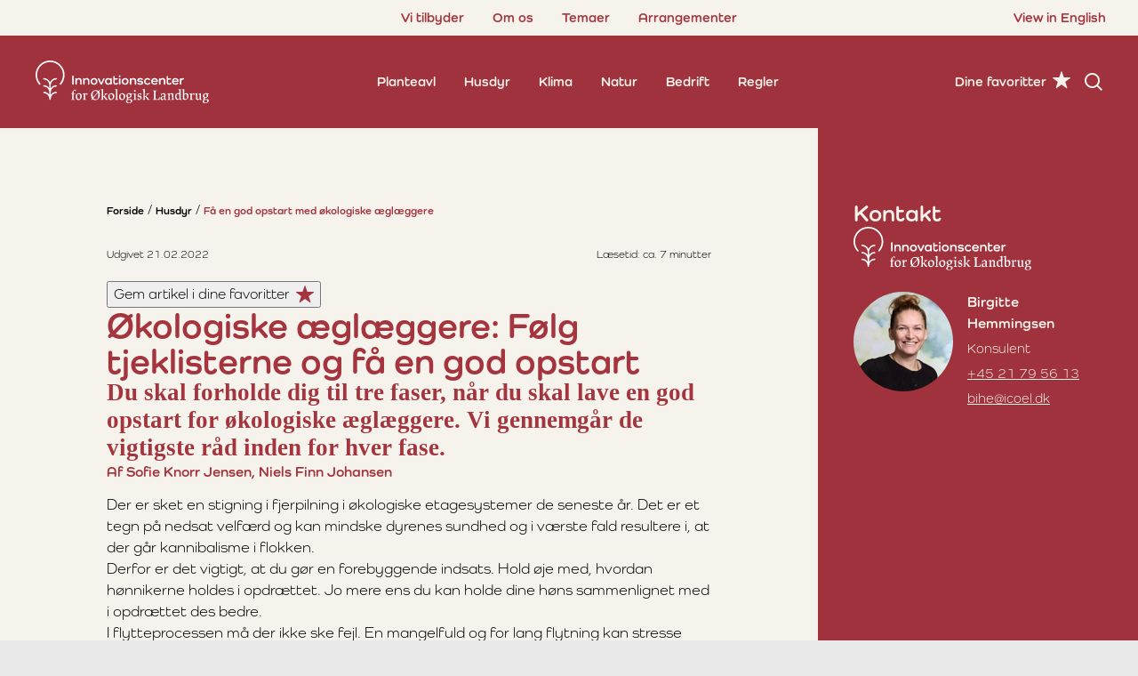

--- FILE ---
content_type: text/html; charset=utf-8
request_url: https://icoel.dk/husdyr/faa-en-god-opstart-med-oekologiske-aeglaeggere/
body_size: 13941
content:


<!DOCTYPE html>
<html lang="da">
<head>
    <meta charset="utf-8" />

    
<title>&#xD8;kologiske &#xE6;gl&#xE6;ggere - F&#xF8;lg tjeklisten og f&#xE5; en god opstart</title>

<meta http-equiv="X-UA-Compatible" content="IE=edge,chrome=1" />
<meta name="viewport" content="width=device-width, initial-scale=1, shrink-to-fit=no" />

<meta name="robots" content="index">
<meta name="description" content="F&#xE5; alle de gode r&#xE5;d til, hvordan du skaber den gode opstart for &#xF8;kologiske &#xE6;gl&#xE6;ggere. Brug tjeklisten og f&#xF8;lg r&#xE5;dene." />
<meta name="last-updated" content="08.12.2022 14.18.43" />

<meta property="og:type" content="website" />
<meta property="og:title" content="&#xD8;kologiske &#xE6;gl&#xE6;ggere - F&#xF8;lg tjeklisten og f&#xE5; en god opstart" />
<meta property="og:description" content="F&#xE5; alle de gode r&#xE5;d til, hvordan du skaber den gode opstart for &#xF8;kologiske &#xE6;gl&#xE6;ggere. Brug tjeklisten og f&#xF8;lg r&#xE5;dene." />

    <meta property="og:image" content="https://icoel.dk/media/mfdmed4f/hvid-kylling-i-halvprofil-hoejt-graes-foto-tomas-fibiger-noerfelt.jpg?width=1080&amp;height=566&amp;v=1d95b19eadb7060"/>
    <meta property="og:image:type" content="image/jpeg"/>
    <meta property="og:image:width" content="1080"/>
    <meta property="og:image:height" content="566"/>

<link rel="canonical" href="https://icoel.dk/husdyr/faa-en-god-opstart-med-oekologiske-aeglaeggere/" />


    <link rel="icon" type="image/x-icon" href="/favicon.ico" />
        <link rel="stylesheet" type="text/css" href="/main.css?v=fYdlxdU51AEyecYecT23wDnX7NhVTljlnEtkNmBuI_A" media="all" nonce="1uTcE0xJZh2RUFvVPebpYkKQu17S9u1TDJG8EaAY7/U=" />

    <link rel="preconnect" href="https://use.typekit.net" crossorigin />
    <link rel="preload" as="style" href="https://use.typekit.net/sto0ejr.css" />
    <script nonce="1uTcE0xJZh2RUFvVPebpYkKQu17S9u1TDJG8EaAY7/U=">
        let fontLink = document.createElement('link');
        fontLink.rel = 'stylesheet';
        fontLink.href = 'https://use.typekit.net/sto0ejr.css';
        fontLink.media = 'print';
        fontLink.onload = () => fontLink.media = 'all';
        document.head.appendChild(fontLink);
    </script>
    <noscript>
        <link rel="stylesheet" href="https://use.typekit.net/sto0ejr.css" />
    </noscript>
    
    <script defer nonce="1uTcE0xJZh2RUFvVPebpYkKQu17S9u1TDJG8EaAY7/U=">
    (function(m,a,i,l,e,r){ m['MailerLiteObject']=e;function f(){
    var c={ a:arguments,q:[]};var r=this.push(c);return "number"!=typeof r?r:f.bind(c.q);}
    f.q=f.q||[];m[e]=m[e]||f.bind(f.q);m[e].q=m[e].q||f.q;r=a.createElement(i);
    var _=a.getElementsByTagName(i)[0];r.async=1;r.src=l+'?v'+(~~(new Date().getTime()/1000000));
    _.parentNode.insertBefore(r,_);})(window, document, 'script', 'https://static.mailerlite.com/js/universal.js', 'ml');
    
    var ml_account = ml('accounts', '3435691', 'a8v4s0m1t8', 'load');
    </script>
</head>
<body class="main-theme-red">
    <a href="#main" class="skip-content">G&#xE5; til indhold (Tryk Enter)</a>

    <div class="main" >
        <header class="main-header" id="header">
            

    <nav class="secondary-nav" id="secondary-nav" aria-label="Sekund&#xE6;r navigation">
        <ul class="nav-list">
            <li class="nav-list-item">
                <a href="/vi-tilbyder/" class="nav-action" >
                    Vi tilbyder
                </a>
            </li>
            <li class="nav-list-item">
                <a href="/om-os/" class="nav-action" >
                    Om os
                </a>
            </li>
            <li class="nav-list-item">
                <a href="/temaer/" class="nav-action" >
                    Temaer
                </a>
            </li>
            <li class="nav-list-item">
                <a href="/arrangementer/" class="nav-action" >
                    Arrangementer
                </a>
            </li>

                <li class="nav-list-item is-language-selector">
                    <a href="/en/livestock/organic-egg-layers-follow-the-checklists-to-ensure-a-successful-start-of-the-laying-period/" class="nav-action">View in English</a>
                </li>
        </ul>
    </nav>

<button type="button" id="nav-toggle" class="burger-icon" aria-label="nav toggle">
    <span class="line1"></span>
    <span class="line2"></span>
    <span class="line3"></span>
</button>

<a class="header-logo" href="/" title="Forside">

            <img src="/assets/icoel-logo.svg" loading="lazy" alt="Innovationscenter for Økologisk Landbrug Logo" />
</a>

    <nav class="primary-nav" id="primary-nav" aria-label="Navigation">
        <ul class="nav-list">
            <li class="nav-list-item">
                <a href="/planteavl/" class="nav-action" >
                    Planteavl
                </a>
            </li>
            <li class="nav-list-item">
                <a href="/husdyr/" class="nav-action is-active" >
                    Husdyr
                </a>
            </li>
            <li class="nav-list-item">
                <a href="/klima/" class="nav-action" >
                    Klima
                </a>
            </li>
            <li class="nav-list-item">
                <a href="/natur/" class="nav-action" >
                    Natur
                </a>
            </li>
            <li class="nav-list-item">
                <a href="/bedrift/" class="nav-action" >
                    Bedrift
                </a>
            </li>
            <li class="nav-list-item">
                <a href="/regler/" class="nav-action" >
                    Regler
                </a>
            </li>
            <li class="nav-list-item show-on-mobile">
                <a href="/dine-favoritter/" class="nav-action star-icon" >
                    Dine favoritter
                </a>
            </li>
        </ul>
    </nav>


<div class="header-tools-container">
        <a href="/dine-favoritter/" class="nav-action hide-on-mobile star-icon">
            Dine favoritter
        </a>
        <a href="/soeg/" class="search-icon" title="S&#xF8;g">
            <span class="visually-hidden">S&#xF8;g</span>
        </a>
</div>
        </header>

        <main class="main-content" id="main">
            

<div class="content-container with-sidebar page-article">
    <div class="content-body reading-time-content">
        
            <div class="breadcrumb-container">
        <nav aria-label="Breadcrumb" class="breadcrumb">
            <ul>
                    <li>
                        <a href="/">Forside</a>
                    </li>
                    <li>
                        <a href="/husdyr/">Husdyr</a>
                    </li>
                <li>
                    <a href="/husdyr/faa-en-god-opstart-med-oekologiske-aeglaeggere/">F&#xE5; en god opstart med &#xF8;kologiske &#xE6;gl&#xE6;ggere</a>
                </li>
            </ul>
        </nav>
    </div>

        
        <section class="text-standard p-default dynamic-spacing theme-sand theme-bg">
            <div class="text-standard-content spacing">
                <div class="article-top">
                    <p class="ultra-small">Udgivet 21.02.2022</p>
                    <p class="reading-time ultra-small">L&#xE6;setid: ca. {0} minut[ter]</p>
                </div>

                <div class="article-buttons">
                    <icoel-favorite-button
                        favorite-key="516da6c7-c6b7-46e2-9ed2-815b1ea19929"
                        label-save="Gem artikel i dine favoritter"
                        label-remove="Fjern artikel"
                        msg-saved="Artiklen er nu gemt i dine favoritter"
                        msg-removed="Artiklen er nu fjernet fra dine favoritter">
                    </icoel-favorite-button>

                </div>

                    <h1>&#xD8;kologiske &#xE6;gl&#xE6;ggere: F&#xF8;lg tjeklisterne og f&#xE5; en god opstart</h1>

                    <p class="h2-manchet">Du skal forholde dig til tre faser, n&#xE5;r du skal lave en god opstart for &#xF8;kologiske &#xE6;gl&#xE6;ggere. Vi gennemg&#xE5;r de vigtigste r&#xE5;d inden for hver fase.</p>

                    <h4 class="article-author">Af Sofie Knorr Jensen, Niels Finn Johansen</h4>

                    <div class="rte">
                        <p>Der er sket en stigning i fjerpilning i økologiske etagesystemer de seneste år. Det er et tegn på nedsat velfærd og kan mindske dyrenes sundhed og i værste fald resultere i, at der går kannibalisme i flokken.</p>
<p>Derfor er det vigtigt, at du gør en forebyggende indsats. Hold øje med, hvordan hønnikerne holdes i opdrættet. Jo mere ens du kan holde dine høns sammenlignet med i opdrættet des bedre.</p>
<p>I flytteprocessen må der ikke ske fejl. En mangelfuld og for lang flytning kan stresse hønniken og gøre omhuen i opdrættet til et spild af energi.</p>
<p>Når hønerne efterfølgende går i æglægning, er det vigtigt at overvåge flokken. Der er meget at vinde ved at spotte problemet, når det lige er begyndt, så du kan korrigere foder eller management, før fjerpilningen tager til.</p>
<p>Nedenstående er en tjekliste til de tre faser ”inden opstart”, ”under flytning” og ”ved start af produktionsperiode”. Du får ekstraktet her og kan læse en mere udtømmende udgave af hvert enkelt punkt på tjeklisten i:</p>
<p style="text-align: left;" class="rte-btn"><a href="/media/b0oidtde/katalog-icoel_den-gode-opstart.pdf">Kataloget "Den gode opstart for økologiske æglæggere" (pdf-fil, 20 sider)</a></p>
<h2>Inden opstarten</h2>
<p>Inden du på begynder dit opdræt, skal du have en detaljeret plan for, hvordan opdrættet skal forløbe med hensyn til staldlayout, foder, lys, vaccination og sygdomsbekæmpelse. Formålet er at sikre, at hønnikerne under opdrættet forberedes bedst muligt til de forhold, de skal leve under i æglægningsperioden.</p>
<p>Lav aftaler inden opdrætsperioden starter og følg op med besøg i opdrættet af producenten eller en konsulent. Opdrætter bør i øvrigt straks meddele eventuelle uforudsete afvigelser fra det optimale opdrætsforløb, så I straks kan iværksætte korrigerende handlinger i opdrættet eller æglæggerstalden.</p>
<p>Sørg for at de hønniker, du sætter ind, er fysiologisk veludviklede og klar til æglægning. Hønnikerne skal have korrekt kropsvægt og være ensartede, fri for sygdom, parasitter og behørigt vaccinerede mod de sygdomskim, de måtte møde i din produktion.</p>
<p>Herunder kan du se en tjekliste, der sikrer en god kvalitet af din økologiske hønnike. Hvis du ønsker en stabil og vedvarende æglægningsperiode, kan du bruge den til at tjekke, om din hønnike er velforberedt til livet som økologisk høne.</p>
<p><span style="text-decoration: underline;"><strong>Tjek:</strong></span></p>
<ul>
<li>Opdrætsstaldens indretning, foderanlæg, vandsystem, etagesystem, siddepinde etc. Skal ligne æglæggerstalden mest muligt.</li>
<li>Tilsyn og menneskelig kontakt, som er afgørende for velfærden.</li>
<li>Foderet, som bør omfatte et meget fint formalet og næringsstofmæssigt koncentreret foder i startfasen (0 – 3 uger). I den lidt senere startfase (4 – 8 uger) en smule mindre koncentreret foder med en grovere struktur.</li>
<li>Lysprogrammet (dagslængde og lysintensitet), der tilpasses afhængig af genotype, årstid og ægproducentens præference for store eller små æg.</li>
<li>Vaccination: Følg som udgangspunkt standardvaccinationsprogrammet, som anbefalet af fjerkrædyrlægen.</li>
<li>Indvoldsorm- og sundhedskontrol i opdrættet ved at bede opdrætteren indsende gødningsprøver til undersøgelse for ormeæg (EPG) 14 dage før flyttedatoen.</li>
<li>Besøg hos opdrætter, så du sikrer, at der er overensstemmelse mellem opdræt og æglæggerstald.</li>
<li>Flyttedato og flytteprocedure: I god tid aftales med transportør, hvornår flytningen skal foregå, og hvor mange dyr og kilo dyr, der skal flyttes, så det nødvendige materiel kan beregnes.</li>
</ul>
<h2>Under flytningen</h2>
<p>Flytteprocessen kan let blive en stressende oplevelse for hønniken, hvis den ikke planlægges grundigt. Det kan give en dårlig start i æglæggerstalden. Det er ærgerligt, hvis et godt hold fra opdrættet bliver ødelagt under transporten.</p>
<p>Alt skal gå op i en højere enhed, og flytteprocessen skal være så hurtig og stressfri som muligt. Der må ikke være for stor en ændring i lysperioden, og hønnikerne må ikke tørste eller sulte i længere perioder.</p>
<p><span style="text-decoration: underline;"><strong>Husk:</strong></span></p>
<ul>
<li>Gør din stald klar til modtagelsen. Sørg for at forberede rengøring, strøelse, temperatur, foder, vand og lys efter forskrifterne.</li>
<li>Sørg for arbejdsgangene ved indsætning er sikret, så hønerne ikke tager fysisk skade eller bliver smittet med sygdom.</li>
<li>Hav folk nok til opgaven. Indfangning og flytning skal foregå med et passende antal hjælpere, da hele flokken helst skal flyttes samme dag.</li>
<li>Vær opmærksom i dagene efter flytning. Lige efter indsætning af flokken bør du sikre, at alle høner kommer op i systemet hver aften, så de får foder og vand.</li>
</ul>
<h2>Ved start af produktionsperiode</h2>
<p>Et velgennemført opdræt og en vellykket flytteprocedure, som beskrevet ovenfor, er den første forudsætning for at kunne opnå god velfærd under opstarten – og også for god velfærd i hele æglægningsperioden.</p>
<p>Næste forudsætning er ”rettidig omhu”. Der må ikke ske fejl, når man passer høns. Derfor kræver det både god planlægning og opmærksomme hønsepassere at opnå den succesfulde æglæggerstald.</p>
<p><span style="text-decoration: underline;"><strong>Husk:</strong></span></p>
<ul>
<li>Læg et godt lysprogram. Høns skal have så høj lysstyrke, at de kan finde rundt i stalden, finde foder og vand, samt se hinanden og det beskæftigelsesmateriale, som findes i form af strøelse og grovfoder.</li>
<li>Lav en detaljeret foderplan.</li>
<li>Før tilsyn med dyrenes adfærd og fjerdragt.</li>
<li>Dæmp lyset kraftigt, hvis du opdager kannibalisme.</li>
<li>Hav fokus på hygiejne.</li>
<li>Overvåg ægindsamling samt ægvægt og -produktion. Nogle gange kan du spotte kommende velfærdsproblemer ved et fald i produktivitet.</li>
<li>Sørg for regelmæssige fodringstidspunkter.</li>
<li>Udmugning skal foregå effektivt.</li>
</ul>
<p>Du kan læse meget mere om hvert enkelt punkt på tjeklisterne i hele kataloget ”<a rel="noopener" href="/media/b0oidtde/katalog-icoel_den-gode-opstart.pdf" target="_blank">Den gode opstart for økologiske æglæggere</a>”.</p>
<p>Kataloget er lavet i forbindelse med projektet Den gode opstart, som er støttet af Fonden for økologisk landbrug.</p>
                    </div>
            </div>
        </section>

            

<section class="image-element p-default theme-sand theme-bg dynamic-spacing">
        <figure class="image-element-figure is-pswp text-standard-content">
                    <picture class="image-element-picture " data-pswp data-pswp-width="3648" data-pswp-height="2736">
                        <source media="(min-width: 0)" srcset="/media/mfdmed4f/hvid-kylling-i-halvprofil-hoejt-graes-foto-tomas-fibiger-noerfelt.jpg?width=680&height=400&v=1d95b19eadb7060&format=webp" type="image/webp">
<source media="(min-width: 0)" srcset="/media/mfdmed4f/hvid-kylling-i-halvprofil-hoejt-graes-foto-tomas-fibiger-noerfelt.jpg?width=680&height=400&v=1d95b19eadb7060" type="image/jpeg">
                        <img src="/media/mfdmed4f/hvid-kylling-i-halvprofil-hoejt-graes-foto-tomas-fibiger-noerfelt.jpg?width=12&height=6" class="image-element-img object-fit-cover" loading="lazy" style="object-position: 50% 50%;" alt="" />
                    </picture>
            
        </figure>
</section>

        <div class="p-default dynamic-spacing theme-sand theme-bg">
            <div class="text-standard-content article-buttons">
                <icoel-favorite-button
                    favorite-key="516da6c7-c6b7-46e2-9ed2-815b1ea19929"
                    label-save="Gem i dine favoritter"
                    label-remove="Fjern fra dine favoritter"
                    msg-saved="Artiklen er nu gemt i dine favoritter"
                    msg-removed="Artiklen er nu fjernet fra dine favoritter">
                </icoel-favorite-button>
            </div>
        </div>


        <div class="article-related">
<section class="cards page-list-slider p-default theme-green theme-bg">
        <h2 class="cards-header">M&#xE5;ske er du ogs&#xE5; interesseret i</h2>

            <div class="slider02  ">
                <div class="slider02-actions">
                    <button type="button" class="slider02-action-prev" aria-label="Previous"></button>
                    <button type="button" class="slider02-action-next" aria-label="Next"></button>
                </div>
                <div class="slider02-view">
                    <div class="slider02-panel">
                        <div class="slider02-view-width"></div>
                        <div class="w-100">
                            <div class="slider02-items">
            <div class="card g-col-12 g-col-sm-6 g-col-md-4 g-col-lg-3">
            <figure class="card-figure card-link">
                    <picture class="card-picture ratio ratio-16x9">
                        <source media="(min-width: 1536px)" srcset="/media/ypant1xy/img_0094.png?width=350&height=200&v=1dc69cfe7656180&format=webp" type="image/webp">
<source media="(min-width: 1228px)" srcset="/media/ypant1xy/img_0094.png?width=700&height=400&v=1dc69cfe7656180&format=webp" type="image/webp">
<source media="(min-width: 1120px)" srcset="/media/ypant1xy/img_0094.png?width=350&height=200&v=1dc69cfe7656180&format=webp" type="image/webp">
<source media="(min-width: 838px)" srcset="/media/ypant1xy/img_0094.png?width=700&height=400&v=1dc69cfe7656180&format=webp" type="image/webp">
<source media="(min-width: 760px)" srcset="/media/ypant1xy/img_0094.png?width=350&height=200&v=1dc69cfe7656180&format=webp" type="image/webp">
<source media="(min-width: 400px)" srcset="/media/ypant1xy/img_0094.png?width=700&height=400&v=1dc69cfe7656180&format=webp" type="image/webp">
<source media="(min-width: 0)" srcset="/media/ypant1xy/img_0094.png?width=350&height=200&v=1dc69cfe7656180&format=webp" type="image/webp">
<source media="(min-width: 1536px)" srcset="/media/ypant1xy/img_0094.png?width=350&height=200&v=1dc69cfe7656180" type="image/png">
<source media="(min-width: 1228px)" srcset="/media/ypant1xy/img_0094.png?width=700&height=400&v=1dc69cfe7656180" type="image/png">
<source media="(min-width: 1120px)" srcset="/media/ypant1xy/img_0094.png?width=350&height=200&v=1dc69cfe7656180" type="image/png">
<source media="(min-width: 838px)" srcset="/media/ypant1xy/img_0094.png?width=700&height=400&v=1dc69cfe7656180" type="image/png">
<source media="(min-width: 760px)" srcset="/media/ypant1xy/img_0094.png?width=350&height=200&v=1dc69cfe7656180" type="image/png">
<source media="(min-width: 400px)" srcset="/media/ypant1xy/img_0094.png?width=700&height=400&v=1dc69cfe7656180" type="image/png">
<source media="(min-width: 0)" srcset="/media/ypant1xy/img_0094.png?width=350&height=200&v=1dc69cfe7656180" type="image/png">
                        <img src="/media/ypant1xy/img_0094.png?width=12&height=6" class="card-img object-fit-cover" loading="lazy" style="object-position: 50% 50%;" alt="" />
                    </picture>


                <figcaption class="card-caption">
                            <p class="card-label ultra-small">16.12.2025</p>
                            <h4>Forspiret korn til &#xF8;kologisk fjerkr&#xE6; og grise</h4>
                            <p class="small line-clamp-3">Forspiret korn kan v&#xE6;re et godt supplement til traditionelt grovfoder.</p>
                        <a class="card-link-overlay" href="/husdyr/forspiret-korn-til-fjerkrae-og-grise/" title="L&#xE6;s mere om Forspiret korn til &#xF8;kologisk fjerkr&#xE6; og grise"><span class="visually-hidden-focusable">L&#xE6;s mere om Forspiret korn til &#xF8;kologisk fjerkr&#xE6; og grise</span></a>
                </figcaption>
            </figure>
            </div>
            <div class="card g-col-12 g-col-sm-6 g-col-md-4 g-col-lg-3">
            <figure class="card-figure card-link">
                    <picture class="card-picture ratio ratio-16x9">
                        <source media="(min-width: 1536px)" srcset="/media/slzpnldd/gothenborg_sofie_knorr-3.jpg?width=350&height=200&v=1dc6e90ef7f8510&format=webp" type="image/webp">
<source media="(min-width: 1228px)" srcset="/media/slzpnldd/gothenborg_sofie_knorr-3.jpg?width=700&height=400&v=1dc6e90ef7f8510&format=webp" type="image/webp">
<source media="(min-width: 1120px)" srcset="/media/slzpnldd/gothenborg_sofie_knorr-3.jpg?width=350&height=200&v=1dc6e90ef7f8510&format=webp" type="image/webp">
<source media="(min-width: 838px)" srcset="/media/slzpnldd/gothenborg_sofie_knorr-3.jpg?width=700&height=400&v=1dc6e90ef7f8510&format=webp" type="image/webp">
<source media="(min-width: 760px)" srcset="/media/slzpnldd/gothenborg_sofie_knorr-3.jpg?width=350&height=200&v=1dc6e90ef7f8510&format=webp" type="image/webp">
<source media="(min-width: 400px)" srcset="/media/slzpnldd/gothenborg_sofie_knorr-3.jpg?width=700&height=400&v=1dc6e90ef7f8510&format=webp" type="image/webp">
<source media="(min-width: 0)" srcset="/media/slzpnldd/gothenborg_sofie_knorr-3.jpg?width=350&height=200&v=1dc6e90ef7f8510&format=webp" type="image/webp">
<source media="(min-width: 1536px)" srcset="/media/slzpnldd/gothenborg_sofie_knorr-3.jpg?width=350&height=200&v=1dc6e90ef7f8510" type="image/jpeg">
<source media="(min-width: 1228px)" srcset="/media/slzpnldd/gothenborg_sofie_knorr-3.jpg?width=700&height=400&v=1dc6e90ef7f8510" type="image/jpeg">
<source media="(min-width: 1120px)" srcset="/media/slzpnldd/gothenborg_sofie_knorr-3.jpg?width=350&height=200&v=1dc6e90ef7f8510" type="image/jpeg">
<source media="(min-width: 838px)" srcset="/media/slzpnldd/gothenborg_sofie_knorr-3.jpg?width=700&height=400&v=1dc6e90ef7f8510" type="image/jpeg">
<source media="(min-width: 760px)" srcset="/media/slzpnldd/gothenborg_sofie_knorr-3.jpg?width=350&height=200&v=1dc6e90ef7f8510" type="image/jpeg">
<source media="(min-width: 400px)" srcset="/media/slzpnldd/gothenborg_sofie_knorr-3.jpg?width=700&height=400&v=1dc6e90ef7f8510" type="image/jpeg">
<source media="(min-width: 0)" srcset="/media/slzpnldd/gothenborg_sofie_knorr-3.jpg?width=350&height=200&v=1dc6e90ef7f8510" type="image/jpeg">
                        <img src="/media/slzpnldd/gothenborg_sofie_knorr-3.jpg?width=12&height=6" class="card-img object-fit-cover" loading="lazy" style="object-position: 50% 50%;" alt="&#xD8;kologisk mobil fjerkr&#xE6;-produktion i skovlandbrug" />
                    </picture>


                <figcaption class="card-caption">
                            <p class="card-label ultra-small">16.12.2025</p>
                            <h4>Fjerkr&#xE6; i skovlandbrug &#x2013; kom godt i gang </h4>
                            <p class="small line-clamp-3">Beplantning i &#xF8;kologiske h&#xF8;nseg&#xE5;rde er et krav. &#xD8;kologisk mobil fjerkr&#xE6;-produktion i skovlandbrug kan etableres som et driftssikkert system for &#xF8;kologiske fjerkr&#xE6;, som tilgodeser milj&#xF8;, biodiversitet og dyrevelf&#xE6;rd og i denne best practice har vi samlet nogle af de bedste r&#xE5;d, der kan hj&#xE6;lpe dig godt i gang.</p>
                        <a class="card-link-overlay" href="/husdyr/fjerkrae-i-skovlandbrug-kom-godt-i-gang/" title="L&#xE6;s mere om Fjerkr&#xE6; i skovlandbrug &#x2013; kom godt i gang "><span class="visually-hidden-focusable">L&#xE6;s mere om Fjerkr&#xE6; i skovlandbrug &#x2013; kom godt i gang </span></a>
                </figcaption>
            </figure>
            </div>
            <div class="card g-col-12 g-col-sm-6 g-col-md-4 g-col-lg-3">
            <figure class="card-figure card-link">
                    <picture class="card-picture ratio ratio-16x9">
                        <source media="(min-width: 1536px)" srcset="/media/ohyj45je/hvide-hoens-inde-axel-maansson-foto-tomas-fibiger-noerfelt.jpg?width=350&height=200&v=1d95bda3f27a060&format=webp" type="image/webp">
<source media="(min-width: 1228px)" srcset="/media/ohyj45je/hvide-hoens-inde-axel-maansson-foto-tomas-fibiger-noerfelt.jpg?width=700&height=400&v=1d95bda3f27a060&format=webp" type="image/webp">
<source media="(min-width: 1120px)" srcset="/media/ohyj45je/hvide-hoens-inde-axel-maansson-foto-tomas-fibiger-noerfelt.jpg?width=350&height=200&v=1d95bda3f27a060&format=webp" type="image/webp">
<source media="(min-width: 838px)" srcset="/media/ohyj45je/hvide-hoens-inde-axel-maansson-foto-tomas-fibiger-noerfelt.jpg?width=700&height=400&v=1d95bda3f27a060&format=webp" type="image/webp">
<source media="(min-width: 760px)" srcset="/media/ohyj45je/hvide-hoens-inde-axel-maansson-foto-tomas-fibiger-noerfelt.jpg?width=350&height=200&v=1d95bda3f27a060&format=webp" type="image/webp">
<source media="(min-width: 400px)" srcset="/media/ohyj45je/hvide-hoens-inde-axel-maansson-foto-tomas-fibiger-noerfelt.jpg?width=700&height=400&v=1d95bda3f27a060&format=webp" type="image/webp">
<source media="(min-width: 0)" srcset="/media/ohyj45je/hvide-hoens-inde-axel-maansson-foto-tomas-fibiger-noerfelt.jpg?width=350&height=200&v=1d95bda3f27a060&format=webp" type="image/webp">
<source media="(min-width: 1536px)" srcset="/media/ohyj45je/hvide-hoens-inde-axel-maansson-foto-tomas-fibiger-noerfelt.jpg?width=350&height=200&v=1d95bda3f27a060" type="image/jpeg">
<source media="(min-width: 1228px)" srcset="/media/ohyj45je/hvide-hoens-inde-axel-maansson-foto-tomas-fibiger-noerfelt.jpg?width=700&height=400&v=1d95bda3f27a060" type="image/jpeg">
<source media="(min-width: 1120px)" srcset="/media/ohyj45je/hvide-hoens-inde-axel-maansson-foto-tomas-fibiger-noerfelt.jpg?width=350&height=200&v=1d95bda3f27a060" type="image/jpeg">
<source media="(min-width: 838px)" srcset="/media/ohyj45je/hvide-hoens-inde-axel-maansson-foto-tomas-fibiger-noerfelt.jpg?width=700&height=400&v=1d95bda3f27a060" type="image/jpeg">
<source media="(min-width: 760px)" srcset="/media/ohyj45je/hvide-hoens-inde-axel-maansson-foto-tomas-fibiger-noerfelt.jpg?width=350&height=200&v=1d95bda3f27a060" type="image/jpeg">
<source media="(min-width: 400px)" srcset="/media/ohyj45je/hvide-hoens-inde-axel-maansson-foto-tomas-fibiger-noerfelt.jpg?width=700&height=400&v=1d95bda3f27a060" type="image/jpeg">
<source media="(min-width: 0)" srcset="/media/ohyj45je/hvide-hoens-inde-axel-maansson-foto-tomas-fibiger-noerfelt.jpg?width=350&height=200&v=1d95bda3f27a060" type="image/jpeg">
                        <img src="/media/ohyj45je/hvide-hoens-inde-axel-maansson-foto-tomas-fibiger-noerfelt.jpg?width=12&height=6" class="card-img object-fit-cover" loading="lazy" style="object-position: 50% 50%;" alt="" />
                    </picture>


                <figcaption class="card-caption">
                            <p class="card-label ultra-small">07.01.2026</p>
                            <h4>Fugleinfluenza: N&#xE5;r du skal holde h&#xF8;nerne p&#xE5; stald</h4>
                            <p class="small line-clamp-3">I tilf&#xE6;lde af fugleinfluenza og offentligt p&#xE5;bud om, at h&#xF8;nerne ikke m&#xE5; v&#xE6;re ude, bliver de frustrerede. Det kan f&#xF8;re til stress, fjerpilning og kannibalisme. </p>
                        <a class="card-link-overlay" href="/husdyr/fugleinfluenza-naar-du-skal-holde-hoenerne-paa-stald/" title="L&#xE6;s mere om Fugleinfluenza: N&#xE5;r du skal holde h&#xF8;nerne p&#xE5; stald"><span class="visually-hidden-focusable">L&#xE6;s mere om Fugleinfluenza: N&#xE5;r du skal holde h&#xF8;nerne p&#xE5; stald</span></a>
                </figcaption>
            </figure>
            </div>
            <div class="card g-col-12 g-col-sm-6 g-col-md-4 g-col-lg-3">
            <figure class="card-figure card-link">
                    <picture class="card-picture ratio ratio-16x9">
                        <source media="(min-width: 1536px)" srcset="/media/tyenedrm/honningurt-casl.jpeg?width=350&height=200&v=1d9e23f4436cf40&format=webp" type="image/webp">
<source media="(min-width: 1228px)" srcset="/media/tyenedrm/honningurt-casl.jpeg?width=700&height=400&v=1d9e23f4436cf40&format=webp" type="image/webp">
<source media="(min-width: 1120px)" srcset="/media/tyenedrm/honningurt-casl.jpeg?width=350&height=200&v=1d9e23f4436cf40&format=webp" type="image/webp">
<source media="(min-width: 838px)" srcset="/media/tyenedrm/honningurt-casl.jpeg?width=700&height=400&v=1d9e23f4436cf40&format=webp" type="image/webp">
<source media="(min-width: 760px)" srcset="/media/tyenedrm/honningurt-casl.jpeg?width=350&height=200&v=1d9e23f4436cf40&format=webp" type="image/webp">
<source media="(min-width: 400px)" srcset="/media/tyenedrm/honningurt-casl.jpeg?width=700&height=400&v=1d9e23f4436cf40&format=webp" type="image/webp">
<source media="(min-width: 0)" srcset="/media/tyenedrm/honningurt-casl.jpeg?width=350&height=200&v=1d9e23f4436cf40&format=webp" type="image/webp">
<source media="(min-width: 1536px)" srcset="/media/tyenedrm/honningurt-casl.jpeg?width=350&height=200&v=1d9e23f4436cf40" type="image/jpeg">
<source media="(min-width: 1228px)" srcset="/media/tyenedrm/honningurt-casl.jpeg?width=700&height=400&v=1d9e23f4436cf40" type="image/jpeg">
<source media="(min-width: 1120px)" srcset="/media/tyenedrm/honningurt-casl.jpeg?width=350&height=200&v=1d9e23f4436cf40" type="image/jpeg">
<source media="(min-width: 838px)" srcset="/media/tyenedrm/honningurt-casl.jpeg?width=700&height=400&v=1d9e23f4436cf40" type="image/jpeg">
<source media="(min-width: 760px)" srcset="/media/tyenedrm/honningurt-casl.jpeg?width=350&height=200&v=1d9e23f4436cf40" type="image/jpeg">
<source media="(min-width: 400px)" srcset="/media/tyenedrm/honningurt-casl.jpeg?width=700&height=400&v=1d9e23f4436cf40" type="image/jpeg">
<source media="(min-width: 0)" srcset="/media/tyenedrm/honningurt-casl.jpeg?width=350&height=200&v=1d9e23f4436cf40" type="image/jpeg">
                        <img src="/media/tyenedrm/honningurt-casl.jpeg?width=12&height=6" class="card-img object-fit-cover" loading="lazy" style="object-position: 50% 50%;" alt="" />
                    </picture>


                <figcaption class="card-caption">
                            <p class="card-label ultra-small">05.01.2026</p>
                            <h4>Budgetkalkuler for &#xF8;kologisk landbrug</h4>
                            <p class="small line-clamp-3">Brug budgetkalkulerne og f&#xE5; et realistisk billede af produktions&#xF8;konomien.</p>
                        <a class="card-link-overlay" href="/bedrift/budgetkalkuler/" title="L&#xE6;s mere om Budgetkalkuler for &#xF8;kologisk landbrug"><span class="visually-hidden-focusable">L&#xE6;s mere om Budgetkalkuler for &#xF8;kologisk landbrug</span></a>
                </figcaption>
            </figure>
            </div>
            <div class="card g-col-12 g-col-sm-6 g-col-md-4 g-col-lg-3">
            <figure class="card-figure card-link">
                    <picture class="card-picture ratio ratio-16x9">
                        <source media="(min-width: 1536px)" srcset="/media/1bjl1ob0/stokmose_hoens_ude_bihe-3.jpg?rxy=0.49113212705794257%2C0.6143539955637354&width=350&height=200&v=1dc1d7e5295b520&format=webp" type="image/webp">
<source media="(min-width: 1228px)" srcset="/media/1bjl1ob0/stokmose_hoens_ude_bihe-3.jpg?rxy=0.49113212705794257%2C0.6143539955637354&width=700&height=400&v=1dc1d7e5295b520&format=webp" type="image/webp">
<source media="(min-width: 1120px)" srcset="/media/1bjl1ob0/stokmose_hoens_ude_bihe-3.jpg?rxy=0.49113212705794257%2C0.6143539955637354&width=350&height=200&v=1dc1d7e5295b520&format=webp" type="image/webp">
<source media="(min-width: 838px)" srcset="/media/1bjl1ob0/stokmose_hoens_ude_bihe-3.jpg?rxy=0.49113212705794257%2C0.6143539955637354&width=700&height=400&v=1dc1d7e5295b520&format=webp" type="image/webp">
<source media="(min-width: 760px)" srcset="/media/1bjl1ob0/stokmose_hoens_ude_bihe-3.jpg?rxy=0.49113212705794257%2C0.6143539955637354&width=350&height=200&v=1dc1d7e5295b520&format=webp" type="image/webp">
<source media="(min-width: 400px)" srcset="/media/1bjl1ob0/stokmose_hoens_ude_bihe-3.jpg?rxy=0.49113212705794257%2C0.6143539955637354&width=700&height=400&v=1dc1d7e5295b520&format=webp" type="image/webp">
<source media="(min-width: 0)" srcset="/media/1bjl1ob0/stokmose_hoens_ude_bihe-3.jpg?rxy=0.49113212705794257%2C0.6143539955637354&width=350&height=200&v=1dc1d7e5295b520&format=webp" type="image/webp">
<source media="(min-width: 1536px)" srcset="/media/1bjl1ob0/stokmose_hoens_ude_bihe-3.jpg?rxy=0.49113212705794257%2C0.6143539955637354&width=350&height=200&v=1dc1d7e5295b520" type="image/jpeg">
<source media="(min-width: 1228px)" srcset="/media/1bjl1ob0/stokmose_hoens_ude_bihe-3.jpg?rxy=0.49113212705794257%2C0.6143539955637354&width=700&height=400&v=1dc1d7e5295b520" type="image/jpeg">
<source media="(min-width: 1120px)" srcset="/media/1bjl1ob0/stokmose_hoens_ude_bihe-3.jpg?rxy=0.49113212705794257%2C0.6143539955637354&width=350&height=200&v=1dc1d7e5295b520" type="image/jpeg">
<source media="(min-width: 838px)" srcset="/media/1bjl1ob0/stokmose_hoens_ude_bihe-3.jpg?rxy=0.49113212705794257%2C0.6143539955637354&width=700&height=400&v=1dc1d7e5295b520" type="image/jpeg">
<source media="(min-width: 760px)" srcset="/media/1bjl1ob0/stokmose_hoens_ude_bihe-3.jpg?rxy=0.49113212705794257%2C0.6143539955637354&width=350&height=200&v=1dc1d7e5295b520" type="image/jpeg">
<source media="(min-width: 400px)" srcset="/media/1bjl1ob0/stokmose_hoens_ude_bihe-3.jpg?rxy=0.49113212705794257%2C0.6143539955637354&width=700&height=400&v=1dc1d7e5295b520" type="image/jpeg">
<source media="(min-width: 0)" srcset="/media/1bjl1ob0/stokmose_hoens_ude_bihe-3.jpg?rxy=0.49113212705794257%2C0.6143539955637354&width=350&height=200&v=1dc1d7e5295b520" type="image/jpeg">
                        <img src="/media/1bjl1ob0/stokmose_hoens_ude_bihe-3.jpg?width=12&height=6" class="card-img object-fit-cover" loading="lazy" style="object-position: 49% 61%;" alt="" />
                    </picture>


                <figcaption class="card-caption">
                            <p class="card-label ultra-small">10.11.2025</p>
                            <h4>Beplantning i h&#xF8;nseg&#xE5;rde&#xA0;</h4>
                            <p class="small line-clamp-3">Beplantning i h&#xF8;nseg&#xE5;rde kr&#xE6;ver mange overvejelser. Her finder du aktuel, relevant viden om valg af tr&#xE6;sorter, beplantning, der &#xF8;ger biodiversiteten i h&#xF8;nseg&#xE5;rden, velf&#xE6;rd hos h&#xF8;ns i systemer med tr&#xE6;er og &#xF8;konomiske overvejelser.</p>
                        <a class="card-link-overlay" href="/husdyr/beplantning-i-hoensegaarde/" title="L&#xE6;s mere om Beplantning i h&#xF8;nseg&#xE5;rde&#xA0;"><span class="visually-hidden-focusable">L&#xE6;s mere om Beplantning i h&#xF8;nseg&#xE5;rde&#xA0;</span></a>
                </figcaption>
            </figure>
            </div>
            <div class="card g-col-12 g-col-sm-6 g-col-md-4 g-col-lg-3">
            <figure class="card-figure card-link">
                    <picture class="card-picture ratio ratio-16x9">
                        <source media="(min-width: 1536px)" srcset="/media/fpobhiwa/driftsgren_fjerkrae_banner_image.jpg?width=350&height=200&v=1dc4337d4f91c30&format=webp" type="image/webp">
<source media="(min-width: 1228px)" srcset="/media/fpobhiwa/driftsgren_fjerkrae_banner_image.jpg?width=700&height=400&v=1dc4337d4f91c30&format=webp" type="image/webp">
<source media="(min-width: 1120px)" srcset="/media/fpobhiwa/driftsgren_fjerkrae_banner_image.jpg?width=350&height=200&v=1dc4337d4f91c30&format=webp" type="image/webp">
<source media="(min-width: 838px)" srcset="/media/fpobhiwa/driftsgren_fjerkrae_banner_image.jpg?width=700&height=400&v=1dc4337d4f91c30&format=webp" type="image/webp">
<source media="(min-width: 760px)" srcset="/media/fpobhiwa/driftsgren_fjerkrae_banner_image.jpg?width=350&height=200&v=1dc4337d4f91c30&format=webp" type="image/webp">
<source media="(min-width: 400px)" srcset="/media/fpobhiwa/driftsgren_fjerkrae_banner_image.jpg?width=700&height=400&v=1dc4337d4f91c30&format=webp" type="image/webp">
<source media="(min-width: 0)" srcset="/media/fpobhiwa/driftsgren_fjerkrae_banner_image.jpg?width=350&height=200&v=1dc4337d4f91c30&format=webp" type="image/webp">
<source media="(min-width: 1536px)" srcset="/media/fpobhiwa/driftsgren_fjerkrae_banner_image.jpg?width=350&height=200&v=1dc4337d4f91c30" type="image/jpeg">
<source media="(min-width: 1228px)" srcset="/media/fpobhiwa/driftsgren_fjerkrae_banner_image.jpg?width=700&height=400&v=1dc4337d4f91c30" type="image/jpeg">
<source media="(min-width: 1120px)" srcset="/media/fpobhiwa/driftsgren_fjerkrae_banner_image.jpg?width=350&height=200&v=1dc4337d4f91c30" type="image/jpeg">
<source media="(min-width: 838px)" srcset="/media/fpobhiwa/driftsgren_fjerkrae_banner_image.jpg?width=700&height=400&v=1dc4337d4f91c30" type="image/jpeg">
<source media="(min-width: 760px)" srcset="/media/fpobhiwa/driftsgren_fjerkrae_banner_image.jpg?width=350&height=200&v=1dc4337d4f91c30" type="image/jpeg">
<source media="(min-width: 400px)" srcset="/media/fpobhiwa/driftsgren_fjerkrae_banner_image.jpg?width=700&height=400&v=1dc4337d4f91c30" type="image/jpeg">
<source media="(min-width: 0)" srcset="/media/fpobhiwa/driftsgren_fjerkrae_banner_image.jpg?width=350&height=200&v=1dc4337d4f91c30" type="image/jpeg">
                        <img src="/media/fpobhiwa/driftsgren_fjerkrae_banner_image.jpg?width=12&height=6" class="card-img object-fit-cover" loading="lazy" style="object-position: 50% 50%;" alt="" />
                    </picture>


                <figcaption class="card-caption">
                            <p class="card-label ultra-small">05.11.2025</p>
                            <h4>Klimavirkemidler i &#xF8;kologisk fjerkr&#xE6;- og &#xE6;gproduktion </h4>
                            <p class="small line-clamp-3">Bedre g&#xF8;dningsh&#xE5;ndtering, varmeveksler og fokus p&#xE5; at undg&#xE5; proteinoverskud er nogle af de muligheder, som du har for at s&#xE6;nke klimaeffekten fra din &#xF8;kologiske &#xE6;g- og fjerkr&#xE6;produktion.</p>
                        <a class="card-link-overlay" href="/klima/klimavirkemidler-i-oekologisk-fjerkrae-og-aegproduktion/" title="L&#xE6;s mere om Klimavirkemidler i &#xF8;kologisk fjerkr&#xE6;- og &#xE6;gproduktion "><span class="visually-hidden-focusable">L&#xE6;s mere om Klimavirkemidler i &#xF8;kologisk fjerkr&#xE6;- og &#xE6;gproduktion </span></a>
                </figcaption>
            </figure>
            </div>
            <div class="card g-col-12 g-col-sm-6 g-col-md-4 g-col-lg-3">
            <figure class="card-figure card-link">
                    <picture class="card-picture ratio ratio-16x9">
                        <source media="(min-width: 1536px)" srcset="/media/ncekjzqg/malkekoeer-i-stald-foderbord-ldue.jpg?width=350&height=200&v=1d95bdedb722ae0&format=webp" type="image/webp">
<source media="(min-width: 1228px)" srcset="/media/ncekjzqg/malkekoeer-i-stald-foderbord-ldue.jpg?width=700&height=400&v=1d95bdedb722ae0&format=webp" type="image/webp">
<source media="(min-width: 1120px)" srcset="/media/ncekjzqg/malkekoeer-i-stald-foderbord-ldue.jpg?width=350&height=200&v=1d95bdedb722ae0&format=webp" type="image/webp">
<source media="(min-width: 838px)" srcset="/media/ncekjzqg/malkekoeer-i-stald-foderbord-ldue.jpg?width=700&height=400&v=1d95bdedb722ae0&format=webp" type="image/webp">
<source media="(min-width: 760px)" srcset="/media/ncekjzqg/malkekoeer-i-stald-foderbord-ldue.jpg?width=350&height=200&v=1d95bdedb722ae0&format=webp" type="image/webp">
<source media="(min-width: 400px)" srcset="/media/ncekjzqg/malkekoeer-i-stald-foderbord-ldue.jpg?width=700&height=400&v=1d95bdedb722ae0&format=webp" type="image/webp">
<source media="(min-width: 0)" srcset="/media/ncekjzqg/malkekoeer-i-stald-foderbord-ldue.jpg?width=350&height=200&v=1d95bdedb722ae0&format=webp" type="image/webp">
<source media="(min-width: 1536px)" srcset="/media/ncekjzqg/malkekoeer-i-stald-foderbord-ldue.jpg?width=350&height=200&v=1d95bdedb722ae0" type="image/jpeg">
<source media="(min-width: 1228px)" srcset="/media/ncekjzqg/malkekoeer-i-stald-foderbord-ldue.jpg?width=700&height=400&v=1d95bdedb722ae0" type="image/jpeg">
<source media="(min-width: 1120px)" srcset="/media/ncekjzqg/malkekoeer-i-stald-foderbord-ldue.jpg?width=350&height=200&v=1d95bdedb722ae0" type="image/jpeg">
<source media="(min-width: 838px)" srcset="/media/ncekjzqg/malkekoeer-i-stald-foderbord-ldue.jpg?width=700&height=400&v=1d95bdedb722ae0" type="image/jpeg">
<source media="(min-width: 760px)" srcset="/media/ncekjzqg/malkekoeer-i-stald-foderbord-ldue.jpg?width=350&height=200&v=1d95bdedb722ae0" type="image/jpeg">
<source media="(min-width: 400px)" srcset="/media/ncekjzqg/malkekoeer-i-stald-foderbord-ldue.jpg?width=700&height=400&v=1d95bdedb722ae0" type="image/jpeg">
<source media="(min-width: 0)" srcset="/media/ncekjzqg/malkekoeer-i-stald-foderbord-ldue.jpg?width=350&height=200&v=1d95bdedb722ae0" type="image/jpeg">
                        <img src="/media/ncekjzqg/malkekoeer-i-stald-foderbord-ldue.jpg?width=12&height=6" class="card-img object-fit-cover" loading="lazy" style="object-position: 50% 50%;" alt="" />
                    </picture>


                <figcaption class="card-caption">
                            <p class="card-label ultra-small">19.12.2025</p>
                            <h4>Ensilerings- og konserveringsmidler til &#xF8;ko-foder og drikkevand - s&#xE5;dan m&#xE5; de bruges</h4>
                            <p class="small line-clamp-3">&#xD8;kologiske landm&#xE6;nd m&#xE5; gerne bruge syre til konservering herunder ensilering og crimpning, og &#xF8;kologivejledningen indeholder en positivliste.</p>
                        <a class="card-link-overlay" href="/regler/ensilerings-og-konserveringsmidler-til-oeko-foder-og-drikkevand/" title="L&#xE6;s mere om Ensilerings- og konserveringsmidler til &#xF8;ko-foder og drikkevand - s&#xE5;dan m&#xE5; de bruges"><span class="visually-hidden-focusable">L&#xE6;s mere om Ensilerings- og konserveringsmidler til &#xF8;ko-foder og drikkevand - s&#xE5;dan m&#xE5; de bruges</span></a>
                </figcaption>
            </figure>
            </div>
            <div class="card g-col-12 g-col-sm-6 g-col-md-4 g-col-lg-3">
            <figure class="card-figure card-link">
                    <picture class="card-picture ratio ratio-16x9">
                        <source media="(min-width: 1536px)" srcset="/media/5g4ifh5p/hvid-hoene-traeer-og-himmel-2-axel-maansson-tomas-fibiger-noerfelt.jpg?width=350&height=200&v=1d972abc6f17fb0&format=webp" type="image/webp">
<source media="(min-width: 1228px)" srcset="/media/5g4ifh5p/hvid-hoene-traeer-og-himmel-2-axel-maansson-tomas-fibiger-noerfelt.jpg?width=700&height=400&v=1d972abc6f17fb0&format=webp" type="image/webp">
<source media="(min-width: 1120px)" srcset="/media/5g4ifh5p/hvid-hoene-traeer-og-himmel-2-axel-maansson-tomas-fibiger-noerfelt.jpg?width=350&height=200&v=1d972abc6f17fb0&format=webp" type="image/webp">
<source media="(min-width: 838px)" srcset="/media/5g4ifh5p/hvid-hoene-traeer-og-himmel-2-axel-maansson-tomas-fibiger-noerfelt.jpg?width=700&height=400&v=1d972abc6f17fb0&format=webp" type="image/webp">
<source media="(min-width: 760px)" srcset="/media/5g4ifh5p/hvid-hoene-traeer-og-himmel-2-axel-maansson-tomas-fibiger-noerfelt.jpg?width=350&height=200&v=1d972abc6f17fb0&format=webp" type="image/webp">
<source media="(min-width: 400px)" srcset="/media/5g4ifh5p/hvid-hoene-traeer-og-himmel-2-axel-maansson-tomas-fibiger-noerfelt.jpg?width=700&height=400&v=1d972abc6f17fb0&format=webp" type="image/webp">
<source media="(min-width: 0)" srcset="/media/5g4ifh5p/hvid-hoene-traeer-og-himmel-2-axel-maansson-tomas-fibiger-noerfelt.jpg?width=350&height=200&v=1d972abc6f17fb0&format=webp" type="image/webp">
<source media="(min-width: 1536px)" srcset="/media/5g4ifh5p/hvid-hoene-traeer-og-himmel-2-axel-maansson-tomas-fibiger-noerfelt.jpg?width=350&height=200&v=1d972abc6f17fb0" type="image/jpeg">
<source media="(min-width: 1228px)" srcset="/media/5g4ifh5p/hvid-hoene-traeer-og-himmel-2-axel-maansson-tomas-fibiger-noerfelt.jpg?width=700&height=400&v=1d972abc6f17fb0" type="image/jpeg">
<source media="(min-width: 1120px)" srcset="/media/5g4ifh5p/hvid-hoene-traeer-og-himmel-2-axel-maansson-tomas-fibiger-noerfelt.jpg?width=350&height=200&v=1d972abc6f17fb0" type="image/jpeg">
<source media="(min-width: 838px)" srcset="/media/5g4ifh5p/hvid-hoene-traeer-og-himmel-2-axel-maansson-tomas-fibiger-noerfelt.jpg?width=700&height=400&v=1d972abc6f17fb0" type="image/jpeg">
<source media="(min-width: 760px)" srcset="/media/5g4ifh5p/hvid-hoene-traeer-og-himmel-2-axel-maansson-tomas-fibiger-noerfelt.jpg?width=350&height=200&v=1d972abc6f17fb0" type="image/jpeg">
<source media="(min-width: 400px)" srcset="/media/5g4ifh5p/hvid-hoene-traeer-og-himmel-2-axel-maansson-tomas-fibiger-noerfelt.jpg?width=700&height=400&v=1d972abc6f17fb0" type="image/jpeg">
<source media="(min-width: 0)" srcset="/media/5g4ifh5p/hvid-hoene-traeer-og-himmel-2-axel-maansson-tomas-fibiger-noerfelt.jpg?width=350&height=200&v=1d972abc6f17fb0" type="image/jpeg">
                        <img src="/media/5g4ifh5p/hvid-hoene-traeer-og-himmel-2-axel-maansson-tomas-fibiger-noerfelt.jpg?width=12&height=6" class="card-img object-fit-cover" loading="lazy" style="object-position: 50% 50%;" alt="" />
                    </picture>


                <figcaption class="card-caption">
                            <p class="card-label ultra-small">06.01.2026</p>
                            <h4>Gode r&#xE5;d om at lukke h&#xF8;ns ud</h4>
                            <p class="small line-clamp-3">&#xD8;kologiske h&#xF8;ns m&#xE5; igen komme ud under &#xE5;ben himmel efter m&#xE5;neders staldpligt pga. fugleinfluenza.</p>
                        <a class="card-link-overlay" href="/husdyr/gode-raad-om-at-lukke-hoens-ud/" title="L&#xE6;s mere om Gode r&#xE5;d om at lukke h&#xF8;ns ud"><span class="visually-hidden-focusable">L&#xE6;s mere om Gode r&#xE5;d om at lukke h&#xF8;ns ud</span></a>
                </figcaption>
            </figure>
            </div>
            <div class="card g-col-12 g-col-sm-6 g-col-md-4 g-col-lg-3">
            <figure class="card-figure card-link">
                    <picture class="card-picture ratio ratio-16x9">
                        <source media="(min-width: 1536px)" srcset="/media/q3hj1wqq/skaarlagt-graes-taet-ldue.jpg?width=350&height=200&v=1d95bd63760f3d0&format=webp" type="image/webp">
<source media="(min-width: 1228px)" srcset="/media/q3hj1wqq/skaarlagt-graes-taet-ldue.jpg?width=700&height=400&v=1d95bd63760f3d0&format=webp" type="image/webp">
<source media="(min-width: 1120px)" srcset="/media/q3hj1wqq/skaarlagt-graes-taet-ldue.jpg?width=350&height=200&v=1d95bd63760f3d0&format=webp" type="image/webp">
<source media="(min-width: 838px)" srcset="/media/q3hj1wqq/skaarlagt-graes-taet-ldue.jpg?width=700&height=400&v=1d95bd63760f3d0&format=webp" type="image/webp">
<source media="(min-width: 760px)" srcset="/media/q3hj1wqq/skaarlagt-graes-taet-ldue.jpg?width=350&height=200&v=1d95bd63760f3d0&format=webp" type="image/webp">
<source media="(min-width: 400px)" srcset="/media/q3hj1wqq/skaarlagt-graes-taet-ldue.jpg?width=700&height=400&v=1d95bd63760f3d0&format=webp" type="image/webp">
<source media="(min-width: 0)" srcset="/media/q3hj1wqq/skaarlagt-graes-taet-ldue.jpg?width=350&height=200&v=1d95bd63760f3d0&format=webp" type="image/webp">
<source media="(min-width: 1536px)" srcset="/media/q3hj1wqq/skaarlagt-graes-taet-ldue.jpg?width=350&height=200&v=1d95bd63760f3d0" type="image/jpeg">
<source media="(min-width: 1228px)" srcset="/media/q3hj1wqq/skaarlagt-graes-taet-ldue.jpg?width=700&height=400&v=1d95bd63760f3d0" type="image/jpeg">
<source media="(min-width: 1120px)" srcset="/media/q3hj1wqq/skaarlagt-graes-taet-ldue.jpg?width=350&height=200&v=1d95bd63760f3d0" type="image/jpeg">
<source media="(min-width: 838px)" srcset="/media/q3hj1wqq/skaarlagt-graes-taet-ldue.jpg?width=700&height=400&v=1d95bd63760f3d0" type="image/jpeg">
<source media="(min-width: 760px)" srcset="/media/q3hj1wqq/skaarlagt-graes-taet-ldue.jpg?width=350&height=200&v=1d95bd63760f3d0" type="image/jpeg">
<source media="(min-width: 400px)" srcset="/media/q3hj1wqq/skaarlagt-graes-taet-ldue.jpg?width=700&height=400&v=1d95bd63760f3d0" type="image/jpeg">
<source media="(min-width: 0)" srcset="/media/q3hj1wqq/skaarlagt-graes-taet-ldue.jpg?width=350&height=200&v=1d95bd63760f3d0" type="image/jpeg">
                        <img src="/media/q3hj1wqq/skaarlagt-graes-taet-ldue.jpg?width=12&height=6" class="card-img object-fit-cover" loading="lazy" style="object-position: 50% 50%;" alt="" />
                    </picture>


                <figcaption class="card-caption">
                            <p class="card-label ultra-small">04.03.2025</p>
                            <h4>V&#xE6;r opm&#xE6;rksom p&#xE5; oml&#xE6;gningsdato p&#xE5; nye marker til foderproduktion</h4>
                            <p class="small line-clamp-3">Oml&#xE6;gnings- og s&#xE5;dato er afg&#xF8;rende for, om afgr&#xF8;der h&#xF8;stet i f&#xF8;rste oml&#xE6;gnings&#xE5;r kan bruges som foder til &#xF8;kologiske dyr.</p>
                        <a class="card-link-overlay" href="/regler/vaer-opmaerksom-paa-omlaegningsdato-paa-nye-marker-til-foderproduktion/" title="L&#xE6;s mere om V&#xE6;r opm&#xE6;rksom p&#xE5; oml&#xE6;gningsdato p&#xE5; nye marker til foderproduktion"><span class="visually-hidden-focusable">L&#xE6;s mere om V&#xE6;r opm&#xE6;rksom p&#xE5; oml&#xE6;gningsdato p&#xE5; nye marker til foderproduktion</span></a>
                </figcaption>
            </figure>
            </div>
            <div class="card g-col-12 g-col-sm-6 g-col-md-4 g-col-lg-3">
            <figure class="card-figure card-link">
                    <picture class="card-picture ratio ratio-16x9">
                        <source media="(min-width: 1536px)" srcset="/media/yvvg0vzz/efterafgroede-kamn.jpg?width=350&height=200&v=1d961671b3bcd10&format=webp" type="image/webp">
<source media="(min-width: 1228px)" srcset="/media/yvvg0vzz/efterafgroede-kamn.jpg?width=700&height=400&v=1d961671b3bcd10&format=webp" type="image/webp">
<source media="(min-width: 1120px)" srcset="/media/yvvg0vzz/efterafgroede-kamn.jpg?width=350&height=200&v=1d961671b3bcd10&format=webp" type="image/webp">
<source media="(min-width: 838px)" srcset="/media/yvvg0vzz/efterafgroede-kamn.jpg?width=700&height=400&v=1d961671b3bcd10&format=webp" type="image/webp">
<source media="(min-width: 760px)" srcset="/media/yvvg0vzz/efterafgroede-kamn.jpg?width=350&height=200&v=1d961671b3bcd10&format=webp" type="image/webp">
<source media="(min-width: 400px)" srcset="/media/yvvg0vzz/efterafgroede-kamn.jpg?width=700&height=400&v=1d961671b3bcd10&format=webp" type="image/webp">
<source media="(min-width: 0)" srcset="/media/yvvg0vzz/efterafgroede-kamn.jpg?width=350&height=200&v=1d961671b3bcd10&format=webp" type="image/webp">
<source media="(min-width: 1536px)" srcset="/media/yvvg0vzz/efterafgroede-kamn.jpg?width=350&height=200&v=1d961671b3bcd10" type="image/jpeg">
<source media="(min-width: 1228px)" srcset="/media/yvvg0vzz/efterafgroede-kamn.jpg?width=700&height=400&v=1d961671b3bcd10" type="image/jpeg">
<source media="(min-width: 1120px)" srcset="/media/yvvg0vzz/efterafgroede-kamn.jpg?width=350&height=200&v=1d961671b3bcd10" type="image/jpeg">
<source media="(min-width: 838px)" srcset="/media/yvvg0vzz/efterafgroede-kamn.jpg?width=700&height=400&v=1d961671b3bcd10" type="image/jpeg">
<source media="(min-width: 760px)" srcset="/media/yvvg0vzz/efterafgroede-kamn.jpg?width=350&height=200&v=1d961671b3bcd10" type="image/jpeg">
<source media="(min-width: 400px)" srcset="/media/yvvg0vzz/efterafgroede-kamn.jpg?width=700&height=400&v=1d961671b3bcd10" type="image/jpeg">
<source media="(min-width: 0)" srcset="/media/yvvg0vzz/efterafgroede-kamn.jpg?width=350&height=200&v=1d961671b3bcd10" type="image/jpeg">
                        <img src="/media/yvvg0vzz/efterafgroede-kamn.jpg?width=12&height=6" class="card-img object-fit-cover" loading="lazy" style="object-position: 50% 50%;" alt="" />
                    </picture>


                <figcaption class="card-caption">
                            <p class="card-label ultra-small">20.02.2025</p>
                            <h4>Velkommen til &#xF8;kologien</h4>
                            <p class="small line-clamp-3">Vigtige tips til at komme godt fra start som ny &#xF8;kolog og erfaringer med forskellige produktionsgrene.</p>
                        <a class="card-link-overlay" href="/bedrift/velkommen-til-oekologien/" title="L&#xE6;s mere om Velkommen til &#xF8;kologien"><span class="visually-hidden-focusable">L&#xE6;s mere om Velkommen til &#xF8;kologien</span></a>
                </figcaption>
            </figure>
            </div>
            <div class="card g-col-12 g-col-sm-6 g-col-md-4 g-col-lg-3">
            <figure class="card-figure card-link">
                    <picture class="card-picture ratio ratio-16x9">
                        <source media="(min-width: 1536px)" srcset="/media/nlqjiy4b/hvid-kylling-i-halvprofil-hoejt-graes-tomas-fibiger-noerfelt.jpg?width=350&height=200&v=1d911551f2856d0&format=webp" type="image/webp">
<source media="(min-width: 1228px)" srcset="/media/nlqjiy4b/hvid-kylling-i-halvprofil-hoejt-graes-tomas-fibiger-noerfelt.jpg?width=700&height=400&v=1d911551f2856d0&format=webp" type="image/webp">
<source media="(min-width: 1120px)" srcset="/media/nlqjiy4b/hvid-kylling-i-halvprofil-hoejt-graes-tomas-fibiger-noerfelt.jpg?width=350&height=200&v=1d911551f2856d0&format=webp" type="image/webp">
<source media="(min-width: 838px)" srcset="/media/nlqjiy4b/hvid-kylling-i-halvprofil-hoejt-graes-tomas-fibiger-noerfelt.jpg?width=700&height=400&v=1d911551f2856d0&format=webp" type="image/webp">
<source media="(min-width: 760px)" srcset="/media/nlqjiy4b/hvid-kylling-i-halvprofil-hoejt-graes-tomas-fibiger-noerfelt.jpg?width=350&height=200&v=1d911551f2856d0&format=webp" type="image/webp">
<source media="(min-width: 400px)" srcset="/media/nlqjiy4b/hvid-kylling-i-halvprofil-hoejt-graes-tomas-fibiger-noerfelt.jpg?width=700&height=400&v=1d911551f2856d0&format=webp" type="image/webp">
<source media="(min-width: 0)" srcset="/media/nlqjiy4b/hvid-kylling-i-halvprofil-hoejt-graes-tomas-fibiger-noerfelt.jpg?width=350&height=200&v=1d911551f2856d0&format=webp" type="image/webp">
<source media="(min-width: 1536px)" srcset="/media/nlqjiy4b/hvid-kylling-i-halvprofil-hoejt-graes-tomas-fibiger-noerfelt.jpg?width=350&height=200&v=1d911551f2856d0" type="image/jpeg">
<source media="(min-width: 1228px)" srcset="/media/nlqjiy4b/hvid-kylling-i-halvprofil-hoejt-graes-tomas-fibiger-noerfelt.jpg?width=700&height=400&v=1d911551f2856d0" type="image/jpeg">
<source media="(min-width: 1120px)" srcset="/media/nlqjiy4b/hvid-kylling-i-halvprofil-hoejt-graes-tomas-fibiger-noerfelt.jpg?width=350&height=200&v=1d911551f2856d0" type="image/jpeg">
<source media="(min-width: 838px)" srcset="/media/nlqjiy4b/hvid-kylling-i-halvprofil-hoejt-graes-tomas-fibiger-noerfelt.jpg?width=700&height=400&v=1d911551f2856d0" type="image/jpeg">
<source media="(min-width: 760px)" srcset="/media/nlqjiy4b/hvid-kylling-i-halvprofil-hoejt-graes-tomas-fibiger-noerfelt.jpg?width=350&height=200&v=1d911551f2856d0" type="image/jpeg">
<source media="(min-width: 400px)" srcset="/media/nlqjiy4b/hvid-kylling-i-halvprofil-hoejt-graes-tomas-fibiger-noerfelt.jpg?width=700&height=400&v=1d911551f2856d0" type="image/jpeg">
<source media="(min-width: 0)" srcset="/media/nlqjiy4b/hvid-kylling-i-halvprofil-hoejt-graes-tomas-fibiger-noerfelt.jpg?width=350&height=200&v=1d911551f2856d0" type="image/jpeg">
                        <img src="/media/nlqjiy4b/hvid-kylling-i-halvprofil-hoejt-graes-tomas-fibiger-noerfelt.jpg?width=12&height=6" class="card-img object-fit-cover" loading="lazy" style="object-position: 50% 50%;" alt="" />
                    </picture>


                <figcaption class="card-caption">
                            <p class="card-label ultra-small">04.03.2025</p>
                            <h4>Regler for &#xF8;kologisk &#xE6;gproduktion</h4>
                            <p class="small line-clamp-3">F&#xE5; overblik over de vigtigste regler for &#xF8;kologisk &#xE6;gproduktion og et eksempel p&#xE5; et oml&#xE6;gningsforl&#xF8;b.&#xA0;</p>
                        <a class="card-link-overlay" href="/regler/regler-for-oekologisk-aegproduktion/" title="L&#xE6;s mere om Regler for &#xF8;kologisk &#xE6;gproduktion"><span class="visually-hidden-focusable">L&#xE6;s mere om Regler for &#xF8;kologisk &#xE6;gproduktion</span></a>
                </figcaption>
            </figure>
            </div>
            <div class="card g-col-12 g-col-sm-6 g-col-md-4 g-col-lg-3">
            <figure class="card-figure card-link">
                    <picture class="card-picture ratio ratio-16x9">
                        <source media="(min-width: 1536px)" srcset="/media/hcfpk3rz/faar-i-naaleskov-jesper-truelsen.jpg?width=350&height=200&v=1d9115579f8a150&format=webp" type="image/webp">
<source media="(min-width: 1228px)" srcset="/media/hcfpk3rz/faar-i-naaleskov-jesper-truelsen.jpg?width=700&height=400&v=1d9115579f8a150&format=webp" type="image/webp">
<source media="(min-width: 1120px)" srcset="/media/hcfpk3rz/faar-i-naaleskov-jesper-truelsen.jpg?width=350&height=200&v=1d9115579f8a150&format=webp" type="image/webp">
<source media="(min-width: 838px)" srcset="/media/hcfpk3rz/faar-i-naaleskov-jesper-truelsen.jpg?width=700&height=400&v=1d9115579f8a150&format=webp" type="image/webp">
<source media="(min-width: 760px)" srcset="/media/hcfpk3rz/faar-i-naaleskov-jesper-truelsen.jpg?width=350&height=200&v=1d9115579f8a150&format=webp" type="image/webp">
<source media="(min-width: 400px)" srcset="/media/hcfpk3rz/faar-i-naaleskov-jesper-truelsen.jpg?width=700&height=400&v=1d9115579f8a150&format=webp" type="image/webp">
<source media="(min-width: 0)" srcset="/media/hcfpk3rz/faar-i-naaleskov-jesper-truelsen.jpg?width=350&height=200&v=1d9115579f8a150&format=webp" type="image/webp">
<source media="(min-width: 1536px)" srcset="/media/hcfpk3rz/faar-i-naaleskov-jesper-truelsen.jpg?width=350&height=200&v=1d9115579f8a150" type="image/jpeg">
<source media="(min-width: 1228px)" srcset="/media/hcfpk3rz/faar-i-naaleskov-jesper-truelsen.jpg?width=700&height=400&v=1d9115579f8a150" type="image/jpeg">
<source media="(min-width: 1120px)" srcset="/media/hcfpk3rz/faar-i-naaleskov-jesper-truelsen.jpg?width=350&height=200&v=1d9115579f8a150" type="image/jpeg">
<source media="(min-width: 838px)" srcset="/media/hcfpk3rz/faar-i-naaleskov-jesper-truelsen.jpg?width=700&height=400&v=1d9115579f8a150" type="image/jpeg">
<source media="(min-width: 760px)" srcset="/media/hcfpk3rz/faar-i-naaleskov-jesper-truelsen.jpg?width=350&height=200&v=1d9115579f8a150" type="image/jpeg">
<source media="(min-width: 400px)" srcset="/media/hcfpk3rz/faar-i-naaleskov-jesper-truelsen.jpg?width=700&height=400&v=1d9115579f8a150" type="image/jpeg">
<source media="(min-width: 0)" srcset="/media/hcfpk3rz/faar-i-naaleskov-jesper-truelsen.jpg?width=350&height=200&v=1d9115579f8a150" type="image/jpeg">
                        <img src="/media/hcfpk3rz/faar-i-naaleskov-jesper-truelsen.jpg?width=12&height=6" class="card-img object-fit-cover" loading="lazy" style="object-position: 50% 50%;" alt="" />
                    </picture>


                <figcaption class="card-caption">
                            <p class="card-label ultra-small">20.02.2025</p>
                            <h4>Regler for husdyrhold til eget brug og selskabsdyr</h4>
                            <p class="small line-clamp-3">N&#xE5;r du s&#xF8;ger om certificering til &#xF8;kologisk drift for din bedrift, s&#xE5; skal alle de dyr, der er p&#xE5; bedriften, indberettes til &#xF8;kologikontrollen &#x2013; uanset hvor mange der er. </p>
                        <a class="card-link-overlay" href="/regler/regler-for-husdyrhold-til-eget-brugselskabsdyr-paa-oekobedriften/" title="L&#xE6;s mere om Regler for husdyrhold til eget brug og selskabsdyr"><span class="visually-hidden-focusable">L&#xE6;s mere om Regler for husdyrhold til eget brug og selskabsdyr</span></a>
                </figcaption>
            </figure>
            </div>
                            </div>
                        </div>
                    </div>
                </div>
            </div>

</section>        </div>

                <div class="newsletter-module-container">

<div class="newsletter-module p-default" data-domain-key="8bfc5d27-a591-4c26-bc98-ee38795bc892" data-group-id="111449140" data-delay="2" data-culture="da">
    <div class="content">
        <h2>Tilmeld dig vores ugentlige nyhedsbrev</h2>

        <div class="step-form spacing">

                <div><p></p></div>

            <form>
                <div class="grid">
                    <div class="g-col-12 g-col-sm-6 form-group">
                        <label for="firstName" class="form-label sr-only">Fornavn</label>
                        <input type="text" id="firstName" name="firstName" class="form-control" placeholder="Fornavn" required/>
                    </div>

                    <div class="g-col-12 g-col-sm-6 form-group">
                        <label for="lastName" class="form-label sr-only">Efternavn</label>
                        <input type="text" id="lastName" name="lastName" class="form-control" placeholder="Efternavn" required/>
                    </div>

                    <div class="g-col-12 form-group">
                        <label for="email" class="form-label sr-only">E-mailadresse</label>
                        <input type="email" id="email" name="email" class="form-control" placeholder="E-mailadresse" required/>
                    </div>
                </div>

                <div class="grid">
                    <div class="policy g-col-12"><p class="small">Dine informationer bliver kun brugt i forbindelse med udsendelse af nyhedsbrev og deles ikke med andre. Ønsker du at afmelde på et senere tidspunkt, kan du gøre det via linket i bunden af nyhedsbrevet.</p></div>

                    <div class="g-col-12 form-group">
                        <input type="checkbox" class="form-check-input" id="accept" name="accept" required />
                        <label class="form-check-label" for="accept">Jeg accepterer ovenst&#xE5;ende</label>
                    </div>

                    <div class="g-col-12">
                        <button type="submit" class="btn btn-primary">
                            Tilmeld nyhedsbrev
                            <div class="spinner" role="status">
                                <span class="visually-hidden">Loading...</span>
                            </div>
                        </button>
                    </div>

                    <div class="g-col-12 error ultra-small">
                        <p>An error occured. Please try again.</p>
                    </div>
                </div>
            </form>

        </div>

        <div class="step-result">
            <p><strong>Tak</strong></p>
<p>Du er nu tilmeldt vores nyhedsbrev.</p>
        </div>
    </div>
</div>
                </div>
        
    </div>

    <aside class="content-sidebar p-default theme-red theme-bg">
            <div class="content-sidebar-top">
                <h2 class="content-sidebar-title">Kontakt</h2>
                    <img src="/assets/icoel-logo.svg" loading="lazy" alt="Innovationscenter for Økologisk Landbrug Logo" />
            </div>
            <ul class="thumbnail-list">
                    <li class="thumbnail-list-item">
                        <picture class="thumbnail-list-picture">
<source media="(min-width: 0)" srcset="/media/laphplew/birgitte-hemmingsen.jpg?width=112&height=112&v=1db68bb7697e240&format=webp" type="image/webp">
<source media="(min-width: 0)" srcset="/media/laphplew/birgitte-hemmingsen.jpg?width=112&height=112&v=1db68bb7697e240" type="image/jpeg">                                <img src="/media/laphplew/birgitte-hemmingsen.jpg?width=12&height=6" class="thumbnail-list-img is-employee" loading="lazy" style="object-position: 50% 50%;" alt="Birgitte Hemmingsen"/>
                                <a href="/om-os/medarbejdere/birgitte-hemmingsen/" class="thumbnail-link-overlay"><span class="visually-hidden">Birgitte Hemmingsen</span></a>
                        </picture>

                        <div class="thumbnail-list-content">
                                <a href="/om-os/medarbejdere/birgitte-hemmingsen/" class="h4">Birgitte Hemmingsen</a>
                                <p class="small">Konsulent</p>
                                <a class="small" href="tel:&#x2B;4521795613">&#x2B;45 21 79 56 13</a>
                                <a class="small" href="mailto:bihe@icoel.dk">bihe@icoel.dk</a>
                        </div>
                    </li>
            </ul>
    </aside>
</div>

<div class="article-related">
</div>


        </main>

        <footer class="main-footer p-default theme-red">
            
    <div class="rte">
        <h3>Hold dig opdateret:</h3>
<p class="small">Tilmeld dig vores nyhedsbrev og bliv opdateret om ny viden, arrangementer og resultater fra faglige projekter.</p>
<p class="rte-btn"><a rel="noopener" href="/nyhedsbrev/" target="_blank" title="Nyhedsbrev">Tilmeld nyhedsbrev</a></p>
    </div>

    <div class="rte">
        <h3>Se også:</h3>
<ul>
<li><a href="/om-os/medarbejdere/" title="Medarbejdere">Find en medarbejder</a></li>
<li><a href="/arrangementer/" title="Arrangementer" data-anchor="#">Arrangementer</a></li>
<li><a href="/om-os/presse/" title="Presse">Presse</a></li>
<li><a href="/om-os/projekter/" title="Projekter">Projekter</a></li>
<li><a href="/privatlivspolitik/" title="Privatlivspolitik" data-anchor="#">Privatlivspolitik</a></li>
<li><a rel="noopener" href="https://okolyd.buzzsprout.com/" target="_blank" title="ØKOLYD">Podcasten ØKO-LYD</a></li>
</ul>
    </div>

    <div class="rte">
        <h3>Støtte til udvikling:</h3>
<p class="small">Udvikling af denne vidensplatform er støttet af:</p>
<p class="small"><img src="/media/j1ymvhxg/image.png" alt=""></p>
<p class="small">&nbsp;</p>
    </div>

<div>
        <div class="rte">
            <h3>Kontakt os:</h3>
<p class="small">Innovationscenter for Økologisk Landbrug P/S<br>Agro Food Park 26 <br>8200 Aarhus N</p>
<p><a href="tel:78780120">+45 78 78 01 20</a></p>
<p><a href="mailto:info@icoel.dk">info@icoel.dk</a></p>
<p class="small">CVR 42543799<br>GLN/EAN 5790002639814</p>
        </div>

    <div class="footer-icons">
            <a href="https://www.facebook.com/icoel.dk" class="footer-icon is-facebook" target="_blank" title="Facebook">
                <span class="visually-hidden">Facebook</span>
            </a>

            <a href="https://www.instagram.com/derforlandmand" class="footer-icon is-instagram" target="_blank" title="Instagram">
                <span class="visually-hidden">Instagram</span>
            </a>

            <a href="https://www.linkedin.com/company/80983247" class="footer-icon is-linkedin" target="_blank" title="LinkedIn">
                <span class="visually-hidden">LinkedIn</span>
            </a>

            <a href="https://www.youtube.com/channel/UCHaRzvjDuN89idgi-2ROhyA" class="footer-icon is-youtube" target="_blank" title="YouTube">
                <span class="visually-hidden">YouTube</span>
            </a>
    </div>
</div>

        </footer>

        
    </div>

    <script src="/main.js?v=DHMyYZ27PQJLLzZ_33eDtbOKO9xNMEmZN8serENm9cE" defer nonce="1uTcE0xJZh2RUFvVPebpYkKQu17S9u1TDJG8EaAY7/U="></script>
        <script async defer src="https://scripts.withcabin.com/hello.js" nonce="1uTcE0xJZh2RUFvVPebpYkKQu17S9u1TDJG8EaAY7/U="></script>
</body>
</html>

--- FILE ---
content_type: text/css;charset=utf-8
request_url: https://use.typekit.net/sto0ejr.css
body_size: 538
content:
/*
 * The Typekit service used to deliver this font or fonts for use on websites
 * is provided by Adobe and is subject to these Terms of Use
 * http://www.adobe.com/products/eulas/tou_typekit. For font license
 * information, see the list below.
 *
 * como:
 *   - http://typekit.com/eulas/00000000000000007735c447
 *   - http://typekit.com/eulas/00000000000000007735c450
 *   - http://typekit.com/eulas/00000000000000007735c454
 * jaf-lapture-display:
 *   - http://typekit.com/eulas/000000000000000077359abf
 *
 * © 2009-2026 Adobe Systems Incorporated. All Rights Reserved.
 */
/*{"last_published":"2022-11-01 10:40:13 UTC"}*/

@import url("https://p.typekit.net/p.css?s=1&k=sto0ejr&ht=tk&f=6096.37189.37191.37192&a=4943468&app=typekit&e=css");

@font-face {
font-family:"jaf-lapture-display";
src:url("https://use.typekit.net/af/200116/000000000000000077359abf/30/l?primer=e607bd43b8241826dc5594ea4e8a4f759beea1812bc6fce04218d65d9f1139ab&fvd=n7&v=3") format("woff2"),url("https://use.typekit.net/af/200116/000000000000000077359abf/30/d?primer=e607bd43b8241826dc5594ea4e8a4f759beea1812bc6fce04218d65d9f1139ab&fvd=n7&v=3") format("woff"),url("https://use.typekit.net/af/200116/000000000000000077359abf/30/a?primer=e607bd43b8241826dc5594ea4e8a4f759beea1812bc6fce04218d65d9f1139ab&fvd=n7&v=3") format("opentype");
font-display:swap;font-style:normal;font-weight:700;font-stretch:normal;
}

@font-face {
font-family:"como";
src:url("https://use.typekit.net/af/263b2d/00000000000000007735c447/30/l?primer=e607bd43b8241826dc5594ea4e8a4f759beea1812bc6fce04218d65d9f1139ab&fvd=n4&v=3") format("woff2"),url("https://use.typekit.net/af/263b2d/00000000000000007735c447/30/d?primer=e607bd43b8241826dc5594ea4e8a4f759beea1812bc6fce04218d65d9f1139ab&fvd=n4&v=3") format("woff"),url("https://use.typekit.net/af/263b2d/00000000000000007735c447/30/a?primer=e607bd43b8241826dc5594ea4e8a4f759beea1812bc6fce04218d65d9f1139ab&fvd=n4&v=3") format("opentype");
font-display:swap;font-style:normal;font-weight:400;font-stretch:normal;
}

@font-face {
font-family:"como";
src:url("https://use.typekit.net/af/025564/00000000000000007735c450/30/l?primer=e607bd43b8241826dc5594ea4e8a4f759beea1812bc6fce04218d65d9f1139ab&fvd=n6&v=3") format("woff2"),url("https://use.typekit.net/af/025564/00000000000000007735c450/30/d?primer=e607bd43b8241826dc5594ea4e8a4f759beea1812bc6fce04218d65d9f1139ab&fvd=n6&v=3") format("woff"),url("https://use.typekit.net/af/025564/00000000000000007735c450/30/a?primer=e607bd43b8241826dc5594ea4e8a4f759beea1812bc6fce04218d65d9f1139ab&fvd=n6&v=3") format("opentype");
font-display:swap;font-style:normal;font-weight:600;font-stretch:normal;
}

@font-face {
font-family:"como";
src:url("https://use.typekit.net/af/16112b/00000000000000007735c454/30/l?primer=e607bd43b8241826dc5594ea4e8a4f759beea1812bc6fce04218d65d9f1139ab&fvd=n7&v=3") format("woff2"),url("https://use.typekit.net/af/16112b/00000000000000007735c454/30/d?primer=e607bd43b8241826dc5594ea4e8a4f759beea1812bc6fce04218d65d9f1139ab&fvd=n7&v=3") format("woff"),url("https://use.typekit.net/af/16112b/00000000000000007735c454/30/a?primer=e607bd43b8241826dc5594ea4e8a4f759beea1812bc6fce04218d65d9f1139ab&fvd=n7&v=3") format("opentype");
font-display:swap;font-style:normal;font-weight:700;font-stretch:normal;
}

.tk-jaf-lapture-display { font-family: "jaf-lapture-display",serif; }
.tk-como { font-family: "como",sans-serif; }


--- FILE ---
content_type: text/css
request_url: https://icoel.dk/main.css?v=fYdlxdU51AEyecYecT23wDnX7NhVTljlnEtkNmBuI_A
body_size: 22616
content:
:root{--base-font-family: como, sans-serif;--base-color: #000000;--base-color-disabled: rgba(0, 0, 0, 0.5);--base-bg-color: #e9e9e9;--base-border-color: #d9d9d9;--base-border-radius: 0;--font-size-sm: 14px;--font-size-default: 16px;--font-size-lg: 18px;--link-color: var(--primary-color-400);--link-color-hover: black;--base-selection-color: #ffffff;--base-selection-bg-color: var(--primary-color-400);--primary-color-300: var(--icoel-red);--primary-color-400: var(--icoel-red);--primary-color-700: #9f323c;--spacing-default: 1rem;--icoel-red: #a4343e;--icoel-sand: #f6f3ec;--icoel-green: #e1e8dd;--icoel-blue: #e9edf1;--icoel-campaign-dark-blue: #3185d6;--icoel-campaign-blue: #3389dd;--icoel-campaign-light-blue: #e0edfa;--icoel-campaign-dark-green: #5b9187;--icoel-campaign-green: #5e958b;--icoel-campaign-light-green: #e7efee;--icoel-campaign-sand: #dbcfb3;--icoel-campaign-sand-text: #454545;--icoel-landbrugsinfo-green: #005420}*,*::before,*::after{box-sizing:border-box}body,h1,h2,h3,h4,p,figure,blockquote,dl,dd{margin:0}ul[role=list],ol[role=list]{list-style:none}html:focus-within{scroll-behavior:smooth}body{min-height:100vh;text-rendering:optimizeSpeed;line-height:1.5}a:not([class]){-webkit-text-decoration-skip:ink;text-decoration-skip-ink:auto}img,picture{max-width:100%;display:block;min-height:1px}input,button,textarea,select{font:inherit}@media(prefers-reduced-motion: reduce){html:focus-within{scroll-behavior:auto}*,*::before,*::after{animation-duration:.01ms !important;animation-iteration-count:1 !important;transition-duration:.01ms !important;scroll-behavior:auto !important}}button{color:var(--base-color, #000000)}:root{--padding-horizontal: 20px;--padding-vertical: 40px}@media(min-width: 760px){:root{--padding-horizontal: 40px;--padding-vertical: 80px}}body{font-family:var(--base-font-family);background-color:var(--base-bg-color);color:var(--base-color)}h1,h2,h3,h4,h5,p{font-feature-settings:"salt" on;-webkit-font-smoothing:antialiased;-moz-osx-font-smoothing:grayscale}h1{font-size:calc(1.375rem + 1.5vw);line-height:1em;font-weight:700}@media(min-width: 1200px){h1{font-size:2.5rem}}h2{font-size:calc(1.2875rem + 0.45vw);line-height:1.230769em;font-weight:700;margin-bottom:.75rem !important}@media(min-width: 1200px){h2{font-size:1.625rem}}.h2-manchet{font-size:calc(1.29375rem + 0.525vw);line-height:1.1851em;font-weight:700;font-family:lapture-display,serif}@media(min-width: 1200px){.h2-manchet{font-size:1.6875rem}}h3{font-size:1.25rem;line-height:1.5rem;font-weight:700;margin-bottom:.5rem !important}h4,.h4{font-size:1rem;line-height:1.5rem;font-weight:700;margin-bottom:.25rem !important}h5{font-size:.6875rem;line-height:1rem;font-weight:700}p{font-size:1.0625rem;line-height:1.5rem;font-weight:400}.small{font-size:.9375rem;line-height:1.5rem;font-weight:400}.ultra-small,.field-validation-error,.help-block{font-size:.75rem;line-height:1.25rem;font-weight:400;margin-bottom:.25rem !important}blockquote{font-style:italic;font-weight:700;font-size:20px;line-height:24px;margin-bottom:16px}p.factbox{display:inline-block;background-color:var(--icoel-green);padding:20px}a{color:var(--link-color);transition:color ease-in-out 200ms}a:hover{color:var(--link-color-hover)}ul{list-style:disc inside}ol{list-style:none !important;counter-reset:list-counter}ol li{counter-increment:list-counter}ol li::before{content:counter(list-counter) ".";font-size:1rem;font-family:var(--base-font-family);font-weight:700;margin-right:7px}ol li ol{counter-reset:sublist-counter}ol li ol li{counter-increment:sublist-counter}ol li ol li::before{content:counter(sublist-counter, lower-alpha) "."}ol,ul{padding-left:0;margin-top:0;-webkit-font-smoothing:antialiased;-moz-osx-font-smoothing:grayscale}ul ul,ul ol,ol ol,ol ul{margin:1rem 0 1rem 2rem;font-size:90%}li{margin-bottom:.5rem}li>p{margin:0;display:inline}:root{--padding-horizontal: 20px;--padding-vertical: 40px}@media(min-width: 760px){:root{--padding-horizontal: 40px;--padding-vertical: 80px}}.text-center{text-align:center}.text-start{text-align:start}.text-end{text-align:end}.text-truncate{overflow:hidden;text-overflow:ellipsis;white-space:nowrap}.line-clamp-3{display:-webkit-box;-webkit-box-orient:vertical;-webkit-line-clamp:3;overflow:hidden}.line-clamp-1{display:-webkit-box;-webkit-box-orient:vertical;-webkit-line-clamp:1;overflow:hidden}.sr-only{width:1px !important;height:1px !important;padding:0 !important;margin:-1px !important;overflow:hidden !important;clip:rect(0, 0, 0, 0) !important;white-space:nowrap !important;border:0 !important}.sr-only:not(caption){position:absolute !important}:root{--table-border-radius: 8px}.table{border-color:var(--base-border-color);border-style:solid;border-width:1px;background-color:#fff;margin-bottom:0;font-weight:400;font-size:.875rem;border-collapse:collapse;color:#000}.table thead th,.table thead td,.table th{color:#fff;background-color:var(--primary-color-400);font-weight:700}.table p{margin-bottom:0;font-size:.875rem}.table th,.table td{padding:10px;text-align:left;border:1px solid var(--base-border-color)}th,td{padding:10px;text-align:left}:root{--form-group-margin: 1.5rem;--form-label-font-size: 0.875rem;--form-label-font-weight: 600;--form-label-line-height: 1.25rem;--form-label-margin: 0.25rem;--form-label-color: var(--primary-color-400);--form-input-font-size: 0.9375rem;--form-input-font-weight: 400;--form-input-line-height: 1.5rem;--form-input-padding-x: 1rem;--form-input-padding-y: 0.9375rem;--form-input-height: 56px;--form-input-transition: border-color 0.15s ease-in-out;--form-input-color: black;--form-input-bg-color: white;--form-input-border: 1px solid var(--base-border-color);--form-input-border-radius: 8px;--form-input-focus-border: 1px solid var(--primary-color-400);--form-select-indicator: url("data:image/svg+xml,%3Csvg width=%2714%27 height=%279%27 viewBox=%270 0 14 9%27 fill=%27none%27 xmlns=%27http://www.w3.org/2000/svg%27%3E%3Cpath d=%27M12.293 0.292969L7.00008 5.58586L1.70718 0.292969L0.292969 1.70718L7.00007 8.41429L13.7072 1.70718L12.293 0.292969Z%27 fill=%27%23A4343E%27/%3E%3Cpath d=%27M12.293 0.292969L7.00008 5.58586L1.70718 0.292969L0.292969 1.70718L7.00007 8.41429L13.7072 1.70718L12.293 0.292969Z%27 fill=%27%23A4343E%27/%3E%3C/svg%3E%0A");--form-select-indicator-position: right var(--form-input-padding-x) center;--form-check-width: 1.5rem;--form-check-height: 1.5rem;--form-check-margin: 0.5rem;--form-check-font-size: 0.875rem;--form-check-font-weight: 400;--form-check-line-height: 1.55rem;--form-check-bg-color: white;--form-check-border: var(--form-input-border);--form-check-border-radius: var(--form-input-border-radius);--form-check-focus-border: var(--form-input-focus-border);--form-check-selected-bg-color: var(--primary-color-400);--form-check-selected-border-color: var(--primary-color-400);--form-check-checkbox-img: url("data:image/svg+xml,%3Csvg width=%2720%27 height=%2720%27 viewBox=%270 0 20 20%27 fill=%27none%27 xmlns=%27http://www.w3.org/2000/svg%27%3E%3Cpath d=%27M4 10.5L8.5 15L16.5 4%27 stroke=%27white%27 stroke-width=%272%27/%3E%3C/svg%3E%0A");--form-check-radio-img: url("data:image/svg+xml,%3Csvg width=%2724%27 height=%2724%27 viewBox=%270 0 24 24%27 fill=%27none%27 xmlns=%27http://www.w3.org/2000/svg%27%3E%3Crect x=%273%27 y=%273%27 width=%2718%27 height=%2718%27 rx=%279%27 fill=%27white%27 stroke=%27%23A4343E%27 stroke-width=%276%27/%3E%3C/svg%3E%0A");--form-invalid-color: var(--primary-color-400, red);--form-valid-color: green}form{--g-gap: 1.5rem 0}@media(min-width: 760px){form{--g-gap: 1.5rem 2.5rem}}form.grid,form .grid{margin-bottom:var(--form-group-margin)}form :is(.grid) .form-group:last-child{margin-bottom:0}.form-group{margin-bottom:var(--form-group-margin)}.form-label{display:block;font-size:var(--form-label-font-size);font-weight:var(--form-label-font-weight);line-height:var(--form-label-line-height);margin-bottom:var(--form-label-margin);color:var(--form-label-color)}.field-validation-error{color:var(--form-invalid-color)}.form-control:not(input[type=checkbox],.radiobuttonlist){display:block;width:100%;min-height:var(--form-input-height);padding:var(--form-input-padding-y) var(--form-input-padding-x);font-size:var(--form-input-font-size);font-weight:var(--form-input-font-weight);line-height:var(--form-input-line-height);color:var(--form-input-color);background-color:var(--form-input-bg-color);border:var(--form-input-border);border-radius:var(--form-input-border-radius);background-clip:padding-box;-webkit-appearance:none;-moz-appearance:none;appearance:none;transition:var(--form-input-transition)}.form-control:not(input[type=checkbox],.radiobuttonlist):focus{border:var(--form-input-focus-border);outline:none}.form-select:not([multiple]){background-repeat:no-repeat;background-position:var(--form-select-indicator-position);background-image:var(--form-select-indicator)}.form-check{margin-bottom:var(--form-check-margin)}fieldset{margin:0;padding:0;border:none}.form-check-label{font-size:var(--form-check-font-size);font-weight:var(--form-check-font-weight);line-height:var(--form-check-line-height)}.form-check-input{width:var(--form-check-width);height:var(--form-check-height);border:var(--form-check-border);border-radius:var(--form-check-border-radius);background-color:var(--form-check-bg-color);margin-top:0;vertical-align:top;-webkit-appearance:none;-moz-appearance:none;appearance:none}.form-check-input:focus{border:var(--form-check-focus-border)}.form-check-input:checked{background-color:var(--form-check-selected-bg-color);border-color:var(--form-check-selected-border-color)}.form-check-input:checked[type=radio]{background-image:var(--form-check-radio-img);background-repeat:no-repeat;background-position:center;background-size:contain}.form-check-input:checked[type=checkbox]{background-image:var(--form-check-checkbox-img);background-repeat:no-repeat;background-position:center;background-size:contain}.form-check-input[type=radio]{--form-check-border-radius: 50%}.checkboxlist-horizontal,.radiobuttonlist-horizontal{display:flex;flex-wrap:wrap;-moz-column-gap:1rem;column-gap:1rem}.umbraco-forms-hidden{display:none}.pika-single.is-bound{font-family:var(--base-font-family);font-size:var(--font-size-lg)}.pika-single.is-bound .pika-label,.pika-single.is-bound .is-today .pika-button{color:var(--primary-color-400)}.pika-single.is-bound .is-selected .pika-button{background-color:var(--primary-color-400);box-shadow:inset 0 1px 3px var(--primary-color-400)}.pika-single.is-bound .pika-button:hover{background-color:var(--primary-color-400)}main#main .ml-form-embedContainer .ml-form-embedWrapper{background-color:var(--theme-bg-color)}.grid{display:grid;grid-template-rows:repeat(var(--g-rows, 1), 1fr);grid-template-columns:repeat(var(--g-columns, 12), 1fr);gap:var(--g-gap, 0)}.grid .g-col-1{grid-column:auto/span 1}.grid .g-col-2{grid-column:auto/span 2}.grid .g-col-3{grid-column:auto/span 3}.grid .g-col-4{grid-column:auto/span 4}.grid .g-col-5{grid-column:auto/span 5}.grid .g-col-6{grid-column:auto/span 6}.grid .g-col-7{grid-column:auto/span 7}.grid .g-col-8{grid-column:auto/span 8}.grid .g-col-9{grid-column:auto/span 9}.grid .g-col-10{grid-column:auto/span 10}.grid .g-col-11{grid-column:auto/span 11}.grid .g-col-12{grid-column:auto/span 12}.grid .g-start-1{grid-column-start:1}.grid .g-start-2{grid-column-start:2}.grid .g-start-3{grid-column-start:3}.grid .g-start-4{grid-column-start:4}.grid .g-start-5{grid-column-start:5}.grid .g-start-6{grid-column-start:6}.grid .g-start-7{grid-column-start:7}.grid .g-start-8{grid-column-start:8}.grid .g-start-9{grid-column-start:9}.grid .g-start-10{grid-column-start:10}.grid .g-start-11{grid-column-start:11}@media(min-width: 760px){.grid .g-col-sm-1{grid-column:auto/span 1}.grid .g-col-sm-2{grid-column:auto/span 2}.grid .g-col-sm-3{grid-column:auto/span 3}.grid .g-col-sm-4{grid-column:auto/span 4}.grid .g-col-sm-5{grid-column:auto/span 5}.grid .g-col-sm-6{grid-column:auto/span 6}.grid .g-col-sm-7{grid-column:auto/span 7}.grid .g-col-sm-8{grid-column:auto/span 8}.grid .g-col-sm-9{grid-column:auto/span 9}.grid .g-col-sm-10{grid-column:auto/span 10}.grid .g-col-sm-11{grid-column:auto/span 11}.grid .g-col-sm-12{grid-column:auto/span 12}.grid .g-start-sm-1{grid-column-start:1}.grid .g-start-sm-2{grid-column-start:2}.grid .g-start-sm-3{grid-column-start:3}.grid .g-start-sm-4{grid-column-start:4}.grid .g-start-sm-5{grid-column-start:5}.grid .g-start-sm-6{grid-column-start:6}.grid .g-start-sm-7{grid-column-start:7}.grid .g-start-sm-8{grid-column-start:8}.grid .g-start-sm-9{grid-column-start:9}.grid .g-start-sm-10{grid-column-start:10}.grid .g-start-sm-11{grid-column-start:11}}@media(min-width: 1120px){.grid .g-col-md-1{grid-column:auto/span 1}.grid .g-col-md-2{grid-column:auto/span 2}.grid .g-col-md-3{grid-column:auto/span 3}.grid .g-col-md-4{grid-column:auto/span 4}.grid .g-col-md-5{grid-column:auto/span 5}.grid .g-col-md-6{grid-column:auto/span 6}.grid .g-col-md-7{grid-column:auto/span 7}.grid .g-col-md-8{grid-column:auto/span 8}.grid .g-col-md-9{grid-column:auto/span 9}.grid .g-col-md-10{grid-column:auto/span 10}.grid .g-col-md-11{grid-column:auto/span 11}.grid .g-col-md-12{grid-column:auto/span 12}.grid .g-start-md-1{grid-column-start:1}.grid .g-start-md-2{grid-column-start:2}.grid .g-start-md-3{grid-column-start:3}.grid .g-start-md-4{grid-column-start:4}.grid .g-start-md-5{grid-column-start:5}.grid .g-start-md-6{grid-column-start:6}.grid .g-start-md-7{grid-column-start:7}.grid .g-start-md-8{grid-column-start:8}.grid .g-start-md-9{grid-column-start:9}.grid .g-start-md-10{grid-column-start:10}.grid .g-start-md-11{grid-column-start:11}}@media(min-width: 1536px){.grid .g-col-lg-1{grid-column:auto/span 1}.grid .g-col-lg-2{grid-column:auto/span 2}.grid .g-col-lg-3{grid-column:auto/span 3}.grid .g-col-lg-4{grid-column:auto/span 4}.grid .g-col-lg-5{grid-column:auto/span 5}.grid .g-col-lg-6{grid-column:auto/span 6}.grid .g-col-lg-7{grid-column:auto/span 7}.grid .g-col-lg-8{grid-column:auto/span 8}.grid .g-col-lg-9{grid-column:auto/span 9}.grid .g-col-lg-10{grid-column:auto/span 10}.grid .g-col-lg-11{grid-column:auto/span 11}.grid .g-col-lg-12{grid-column:auto/span 12}.grid .g-start-lg-1{grid-column-start:1}.grid .g-start-lg-2{grid-column-start:2}.grid .g-start-lg-3{grid-column-start:3}.grid .g-start-lg-4{grid-column-start:4}.grid .g-start-lg-5{grid-column-start:5}.grid .g-start-lg-6{grid-column-start:6}.grid .g-start-lg-7{grid-column-start:7}.grid .g-start-lg-8{grid-column-start:8}.grid .g-start-lg-9{grid-column-start:9}.grid .g-start-lg-10{grid-column-start:10}.grid .g-start-lg-11{grid-column-start:11}}.ratio-1x1{aspect-ratio: 1}.ratio-4x3{aspect-ratio: 4 / 3}.ratio-16x9{aspect-ratio:16 / 9}.ratio-21x9{aspect-ratio:21 / 9}.ratio-fit{position:relative}.ratio-fit>*{position:absolute;left:0;right:0;top:0;bottom:0}:root{--padding-horizontal: 20px;--padding-vertical: 40px}@media(min-width: 760px){:root{--padding-horizontal: 40px;--padding-vertical: 80px}}.p-default{padding-top:var(--padding-vertical);padding-bottom:var(--padding-vertical);padding-left:var(--padding-horizontal);padding-right:var(--padding-horizontal)}.p-vertical{padding-top:var(--padding-vertical);padding-bottom:var(--padding-vertical)}.p-horizontal{padding-left:var(--padding-horizontal);padding-right:var(--padding-horizontal)}.p-top{padding-top:var(--padding-vertical)}.p-right{padding-right:var(--padding-horizontal)}.p-bottom{padding-bottom:var(--padding-vertical)}.p-left{padding-left:var(--padding-horizontal)}.spacing>:where(:not(:last-child)),.rte>:where(:not(:last-child)){margin-bottom:var(--spacing-default, 1rem)}.mt-3{margin-top:1rem}.mt-4{margin-top:1.25rem}.mt-5{margin-top:2rem}.mb-1{margin-bottom:1rem}.mb-0{margin-bottom:0 !important}.spinner{--spinner-size: 1rem;--spinner-vertical-align: -.125em;--spinner-border-width: .25em;--spinner-animation-speed: .75s;--spinner-animation-name: spinner-border;display:inline-block;width:var(--spinner-size);height:var(--spinner-size);vertical-align:var(--spinner-vertical-align);border-radius:50%;animation:var(--spinner-animation-speed) linear infinite var(--spinner-animation-name);border:var(--spinner-border-width) solid currentcolor;border-right-color:rgba(0,0,0,0)}@keyframes spinner-border{to{transform:rotate(360deg) /* rtl:ignore */}}:root{--main-bg-color: var(--icoel-sand);--main-footer-bg-color: var(--primary-color-400);--main-footer-color: #fff}.main{display:grid;grid-template-rows:auto 1fr auto;grid-template-columns:minmax(250px, 1fr);min-height:100vh;max-width:1536px;margin:0 auto;background-color:var(--main-bg-color)}.main-content{display:flex;flex-direction:column;margin-top:80px}.main-content>*{min-width:0}.is-overlayed .main-content{display:none}@media(min-width: 1120px){.is-overlayed .main-content{display:block}}@media(min-width: 1120px){.main-content{margin-top:0}}.is-overlayed .main-footer{display:none}:root{--theme-color: var(--base-color);--theme-bg-color: var(--base-bg-color);--theme-primary-color: var(--primary-color-400);--theme-primary-color-inverted: white;--theme-arrows-color: white}::-moz-selection{color:var(--base-selection-color);background-color:var(--base-selection-bg-color)}::selection{color:var(--base-selection-color);background-color:var(--base-selection-bg-color)}.main-theme-blue{--theme-primary-color: var(--icoel-campaign-blue);--primary-color-300: var(--icoel-campaign-light-blue);--primary-color-400: var(--icoel-campaign-blue);--primary-color-700: var(--icoel-campaign-dark-blue);--form-select-indicator: url("data:image/svg+xml,%3Csvg width=%2714%27 height=%279%27 viewBox=%270 0 14 9%27 fill=%27none%27 xmlns=%27http://www.w3.org/2000/svg%27%3E%3Cpath d=%27M12.293 0.292969L7.00008 5.58586L1.70718 0.292969L0.292969 1.70718L7.00007 8.41429L13.7072 1.70718L12.293 0.292969Z%27 fill=%27%233389dd%27/%3E%3Cpath d=%27M12.293 0.292969L7.00008 5.58586L1.70718 0.292969L0.292969 1.70718L7.00007 8.41429L13.7072 1.70718L12.293 0.292969Z%27 fill=%27%233389dd%27/%3E%3C/svg%3E%0A")}.main-theme-blue .theme-sand{--theme-bg-color: var(--icoel-campaign-light-blue)}.main-theme-blue .query-icon svg path{fill:var(--primary-color-400)}.main-theme-green{--theme-primary-color: var(--icoel-campaign-green);--primary-color-300: var(--icoel-campaign-light-green);--primary-color-400: var(--icoel-campaign-green);--primary-color-700: var(--icoel-campaign-dark-green);--form-select-indicator: url("data:image/svg+xml,%3Csvg width=%2714%27 height=%279%27 viewBox=%270 0 14 9%27 fill=%27none%27 xmlns=%27http://www.w3.org/2000/svg%27%3E%3Cpath d=%27M12.293 0.292969L7.00008 5.58586L1.70718 0.292969L0.292969 1.70718L7.00007 8.41429L13.7072 1.70718L12.293 0.292969Z%27 fill=%27%235E958B%27/%3E%3Cpath d=%27M12.293 0.292969L7.00008 5.58586L1.70718 0.292969L0.292969 1.70718L7.00007 8.41429L13.7072 1.70718L12.293 0.292969Z%27 fill=%27%235E958B%27/%3E%3C/svg%3E%0A")}.main-theme-sand{--theme-primary-color: var(--icoel-campaign-sand-text);--primary-color-300: var(--icoel-campaign-sand);--primary-color-400: var(--icoel-campaign-sand);--primary-color-700: var(--icoel-campaign-sand);--form-check-selected-bg-color: var(--theme-primary-color) !important;--form-check-selected-border-color: var(--theme-primary-color) !important;--form-select-indicator: url("data:image/svg+xml,%3Csvg width=%2714%27 height=%279%27 viewBox=%270 0 14 9%27 fill=%27none%27 xmlns=%27http://www.w3.org/2000/svg%27%3E%3Cpath d=%27M12.293 0.292969L7.00008 5.58586L1.70718 0.292969L0.292969 1.70718L7.00007 8.41429L13.7072 1.70718L12.293 0.292969Z%27 fill=%27%23454545%27/%3E%3Cpath d=%27M12.293 0.292969L7.00008 5.58586L1.70718 0.292969L0.292969 1.70718L7.00007 8.41429L13.7072 1.70718L12.293 0.292969Z%27 fill=%27%23454545%27/%3E%3C/svg%3E%0A") !important;--btn-primary-color: var(--icoel-campaign-sand-text);--link-color: var(--theme-primary-color) !important;--video-player-btn-color-icon: var(--theme-primary-color)}.main-theme-sand .theme-sand{--theme-bg-color: var(--icoel-sand) !important}.main-theme-sand .themes div.bg-sand{background-color:var(--icoel-sand) !important}.main-theme-sand .theme-red,.main-theme-sand .theme-sand{--theme-primary-color: var(--icoel-campaign-sand-text);--theme-color: var(--theme-primary-color) !important;--btn-primary-color: var(--theme-primary-color) !important}.main-theme-sand .banner-content{color:var(--theme-primary-color)}.main-theme-sand .primary-nav{--nav-primary-color: var(--theme-primary-color)}.main-theme-sand .secondary-nav{--nav-secondary-color: var(--theme-primary-color) !important}.main-theme-sand .search-icon::before{background-color:var(--theme-primary-color)}.main-theme-sand .main-footer{--footer-color: var(--theme-primary-color)}.main-theme-sand .main-footer .rte .rte-btn a{--btn-primary-color: var(--theme-primary-color) !important}.main-theme-sand .main-footer .footer-icon::before{background-color:var(--icoel-campaign-sand-text) !important}.main-theme-sand .query-icon svg path,.main-theme-sand .search-clear svg path{fill:var(--icoel-campaign-sand-text) !important}.main-theme-sand .table thead th,.main-theme-sand .table thead td,.main-theme-sand .table th{color:var(--theme-primary-color)}.main-theme-sand .video-player-consent a{color:var(--theme-primary-color)}[class*=main-theme-]:not(.main-theme-red){--theme-color: var(--base-color);--theme-bg-color: var(--base-bg-color);--link-color: var(--primary-color-400);--btn-primary-bg: var(--primary-color-400);--btn-secondary-color: var(--primary-color-400);--form-input-focus-border: 1px solid var(--primary-color-400);--form-select-indicator: url("data:image/svg+xml,%3Csvg width=%2714%27 height=%279%27 viewBox=%270 0 14 9%27 fill=%27none%27 xmlns=%27http://www.w3.org/2000/svg%27%3E%3Cpath d=%27M12.293 0.292969L7.00008 5.58586L1.70718 0.292969L0.292969 1.70718L7.00007 8.41429L13.7072 1.70718L12.293 0.292969Z%27 fill=%27%235E958B%27/%3E%3Cpath d=%27M12.293 0.292969L7.00008 5.58586L1.70718 0.292969L0.292969 1.70718L7.00007 8.41429L13.7072 1.70718L12.293 0.292969Z%27 fill=%27%235E958B%27/%3E%3C/svg%3E%0A");--form-check-selected-bg-color: var(--primary-color-400);--form-check-selected-border-color: var(--primary-color-400);--video-player-btn-color: var(--primary-color-400);--base-selection-bg-color: var(--primary-color-400)}[class*=main-theme-]:not(.main-theme-red) .theme-red{--theme-bg-color: var(--primary-color-400)}[class*=main-theme-]:not(.main-theme-red) .theme-sand{--theme-bg-color: var(--primary-color-300)}[class*=main-theme-]:not(.main-theme-red) .theme-red,[class*=main-theme-]:not(.main-theme-red) .main-footer .rte .rte-btn a{--btn-primary-color: var(--primary-color-400)}[class*=main-theme-]:not(.main-theme-red) .query-icon svg path,[class*=main-theme-]:not(.main-theme-red) .search-clear svg path{fill:var(--primary-color-400)}[class*=main-theme-]:not(.main-theme-red) .themes div.bg-sand{background-color:var(--primary-color-300)}[class*=main-theme-]:not(.main-theme-red) .themes div.bg-red{background-color:var(--primary-color-400)}[class*=theme-bg]{color:var(--theme-color);background-color:var(--theme-bg-color)}[class*=theme-bg] h1,[class*=theme-bg] h2,[class*=theme-bg] h3,[class*=theme-bg] h4,[class*=theme-bg] h5,[class*=theme-bg] .h2-manchet,[class*=theme-bg] .accent-color{color:var(--theme-primary-color)}[class*=theme-bg] .is-cta h3{color:#fff}[class*=theme-bg] .slider01-action-prev,[class*=theme-bg] .slider01-action-next,[class*=theme-bg] .slider02-action-prev,[class*=theme-bg] .slider02-action-next,[class*=theme-bg] .accordion-icon{background-color:var(--theme-primary-color)}[class*=theme-bg] .slider01-action-prev::before,[class*=theme-bg] .slider01-action-next::before,[class*=theme-bg] .slider02-action-prev::before,[class*=theme-bg] .slider02-action-next::before,[class*=theme-bg] .accordion-icon::before{background-color:var(--theme-arrows-color)}[class*=theme-bg] .card-event-container,[class*=theme-bg] .side-by-side-event-container,[class*=theme-bg] .thumbnail-list-event-container,[class*=theme-bg] .side-by-side-media.is-event{background-color:var(--theme-primary-color);color:var(--theme-primary-color-inverted)}[class*=theme-bg] .form-label{color:var(--theme-primary-color)}[class*=theme-bg] .field-validation-error{color:var(--theme-primary-color)}.theme-sand{--theme-bg-color: var(--icoel-sand)}.theme-blue{--theme-bg-color: var(--icoel-blue)}.theme-green{--theme-bg-color: var(--icoel-green)}.theme-red{--theme-bg-color: var(--icoel-red);--theme-color: var(--icoel-sand);--theme-primary-color: var(--icoel-sand);--link-color: var(--icoel-sand);--link-color-hover: black;--btn-primary-bg: var(--icoel-sand);--btn-primary-color: var(--icoel-red);--base-selection-color: black;--base-selection-bg-color: var(--icoel-sand);--theme-primary-color-inverted: var(--primary-color-400);--theme-arrows-color: var(--primary-color-400);--form-check-checkbox-img: url("data:image/svg+xml,%3Csvg width=%2720%27 height=%2720%27 viewBox=%270 0 20 20%27 fill=%27none%27 xmlns=%27http://www.w3.org/2000/svg%27%3E%3Cpath d=%27M4 10.5L8.5 15L16.5 4%27 stroke=%27%23A4343E%27 stroke-width=%272%27/%3E%3C/svg%3E%0A");--form-check-selected-bg-color: var(--icoel-sand);--form-check-selected-border-color: var(--icoel-sand)}.theme-sand+.theme-sand,.theme-blue+.theme-blue,.theme-green+.theme-green,.theme-red+.theme-red{padding-top:0 !important}.theme-sand.dynamic-spacing+.theme-sand.dynamic-spacing,.theme-blue.dynamic-spacing+.theme-blue.dynamic-spacing,.theme-green.dynamic-spacing+.theme-green.dynamic-spacing,.theme-red.dynamic-spacing+.theme-red.dynamic-spacing{margin-top:-20px}@media(min-width: 760px){.theme-sand.dynamic-spacing+.theme-sand.dynamic-spacing,.theme-blue.dynamic-spacing+.theme-blue.dynamic-spacing,.theme-green.dynamic-spacing+.theme-green.dynamic-spacing,.theme-red.dynamic-spacing+.theme-red.dynamic-spacing{margin-top:-60px}}:root{--btn-font-size: 1rem;--btn-font-weight: 700;--btn-radius: 8px;--btn-min-height: 56px;--btn-padding: 1rem;--btn-margin-bottom: 1.5rem;--btn-primary-bg: var(--primary-color-400);--btn-primary-color: white;--btn-primary-hover-bg: black;--btn-primary-hover-color: white;--btn-secondary-bg: white;--btn-secondary-color: var(--primary-color-400);--btn-secondary-hover-bg: black;--btn-secondary-hover-color: white;--btn-sm-font-size: 0.75rem;--btn-sm-min-height: 24px;--btn-sm-padding: 0.25rem 0.5rem}input::-webkit-file-upload-button{cursor:pointer;display:inline-block;text-align:center;-webkit-user-select:none;user-select:none;vertical-align:middle;text-decoration:none;-webkit-transition:all .2s ease;transition:all .2s ease;font-size:var(--btn-font-size);font-weight:var(--btn-font-weight);border-radius:var(--btn-radius);min-height:var(--btn-min-height);padding:var(--btn-padding);margin-bottom:var(--btn-margin-bottom)}.btn,.rte .rte-btn a,input::file-selector-button{cursor:pointer;display:inline-block;text-align:center;-webkit-user-select:none;-moz-user-select:none;-ms-user-select:none;user-select:none;vertical-align:middle;text-decoration:none;transition:all .2s ease;font-size:var(--btn-font-size);font-weight:var(--btn-font-weight);border-radius:var(--btn-radius);min-height:var(--btn-min-height);padding:var(--btn-padding);margin-bottom:var(--btn-margin-bottom)}input.btn-sm::-webkit-file-upload-button{font-size:var(--btn-sm-font-size);min-height:var(--btn-sm-min-height);padding:var(--btn-sm-padding)}.btn.btn-sm,.rte .rte-btn a.btn-sm,input.btn-sm::file-selector-button{font-size:var(--btn-sm-font-size);min-height:var(--btn-sm-min-height);padding:var(--btn-sm-padding)}.btn-primary,.rte .rte-btn a{background-color:var(--btn-primary-bg);color:var(--btn-primary-color);border:none}.btn-primary:hover,.rte .rte-btn a:hover,.btn-primary:active,.rte .rte-btn a:active,.btn-primary:focus,.rte .rte-btn a:focus{background-color:var(--btn-primary-hover-bg);color:var(--btn-primary-hover-color)}.btn-primary:disabled,.rte .rte-btn a:disabled,.btn-primary.disabled,.rte .rte-btn a.disabled{pointer-events:none;opacity:.6}input::-webkit-file-upload-button{--btn-font-size: 0.75rem;--btn-min-height: 32px;--btn-padding: 0.5rem;--btn-margin-bottom: 0.5rem;background-color:var(--btn-secondary-bg);color:var(--btn-secondary-color);border:none}.btn-secondary,input::file-selector-button{--btn-font-size: 0.75rem;--btn-min-height: 32px;--btn-padding: 0.5rem;--btn-margin-bottom: 0.5rem;background-color:var(--btn-secondary-bg);color:var(--btn-secondary-color);border:none}input.inverted::-webkit-file-upload-button{background-color:var(--btn-secondary-color);color:var(--btn-secondary-bg)}.btn-secondary.inverted,input.inverted::file-selector-button{background-color:var(--btn-secondary-color);color:var(--btn-secondary-bg)}input:hover::-webkit-file-upload-button, input:active::-webkit-file-upload-button, input:focus::-webkit-file-upload-button{background-color:var(--btn-secondary-hover-bg);color:var(--btn-secondary-hover-color)}.btn-secondary:hover,input:hover::file-selector-button,.btn-secondary:active,input:active::file-selector-button,.btn-secondary:focus,input:focus::file-selector-button{background-color:var(--btn-secondary-hover-bg);color:var(--btn-secondary-hover-color)}input:disabled::-webkit-file-upload-button, input.disabled::-webkit-file-upload-button{pointer-events:none;opacity:.6}.btn-secondary:disabled,input:disabled::file-selector-button,.btn-secondary.disabled,input.disabled::file-selector-button{pointer-events:none;opacity:.6}.btn-cta{background-color:#fff;color:var(--icoel-landbrugsinfo-green);border:none;margin-bottom:0}.btn-cta.is-color-red{color:var(--btn-secondary-color)}.btn-cta:hover,.btn-cta:active,.btn-cta:focus{background-color:#000;color:#fff}.btn-cta:disabled,.btn-cta.disabled{pointer-events:none;opacity:.6}:root{--focus-visible-active-color: black}*:focus-visible{outline:3px dashed var(--focus-visible-active-color);outline-offset:2px}*:focus-visible.nav-action,*:focus-visible.nav-toggle-level,*:focus-visible#nav-toggle,*:focus-visible#search-toggle,*:focus-visible.accordion-item-title,*:focus-visible.card-link-overlay,*:focus-visible.thumbnail-link-overlay{outline-offset:-3px}*:focus-visible.volume-icon{outline-offset:-2px}*:focus-visible.side-by-side-link-overlay{outline-offset:0px}*:focus-visible.footer-icon,*:focus-visible.volume-slider{outline-offset:5px}.card-caption a:not(.card-link-overlay):focus-visible{outline-offset:0px}.thumbnail-list-content .h4:focus-visible{outline-offset:-3px}.skip-content{position:absolute;background-color:var(--primary-color-400);color:#fff;top:0;left:0;z-index:101;width:200px;padding:10px;transform:translateY(-100%)}.skip-content:focus{transform:translateY(0%)}.skip-content:hover{color:#fff}.visually-hidden,.visually-hidden-focusable:not(:focus):not(:focus-within){position:absolute !important;width:1px !important;height:1px !important;padding:0 !important;margin:-1px !important;overflow:hidden !important;clip:rect(0, 0, 0, 0) !important;white-space:nowrap !important;border:0 !important}.burger-icon{cursor:pointer;display:flex;justify-content:center;align-items:center;-webkit-user-select:none;-moz-user-select:none;-ms-user-select:none;user-select:none;font-size:20px}.burger-icon .line1,.burger-icon .line2,.burger-icon .line3{display:block;width:1em;height:.1em;background-color:#fff;position:absolute;transform-origin:50% 50%;animation-duration:400ms;animation-fill-mode:forwards}.burger-icon .line1{transform:translateY(-0.4em)}.burger-icon .line2{transform:translateY(0)}.burger-icon .line3{transform:translateY(0.4em)}.burger-icon.is-active .line1,.burger-icon.is-active .line2,.burger-icon.is-active .line3{width:1.3em}.burger-icon.is-animated .line1{animation-name:line1Out}.burger-icon.is-animated .line2{animation-name:line2Out}.burger-icon.is-animated .line3{animation-name:line3Out}.burger-icon.is-animated.is-active .line1{transform:translateY(0);animation-name:line1In}.burger-icon.is-animated.is-active .line2{transform:scale(0);animation-name:line2In}.burger-icon.is-animated.is-active .line3{transform:translateY(0em);animation-name:line3In}@keyframes line1In{from{transform:translateY(-0.4em)}50%{transform:none}to{transform:rotate(45deg)}}@keyframes line1Out{from{transform:rotate(45deg)}50%{transform:none}to{transform:translateY(-0.4em)}}@keyframes line2In{from{transform:none}50%{transform:scale(1)}60%{transform:scale(0)}to{transform:scale(0)}}@keyframes line2Out{from{transform:scale(0)}50%{transform:scale(0)}60%{transform:scale(1)}to{transform:none}}@keyframes line3In{from{transform:translateY(0.4em)}50%{transform:none}to{transform:rotate(-45deg)}}@keyframes line3Out{from{transform:rotate(-45deg)}50%{transform:none}to{transform:translateY(0.4em)}}.rte .rte-btn{--spacing-default: 1.5rem}.rte .rte-btn a{margin-bottom:0;text-decoration:none}.rte .rte-btn em{font-style:normal}.rte img{width:100%;height:auto}.rte ul,.rte ol{text-indent:-20px;margin-left:20px}.rte sub{line-height:0;vertical-align:sub}.rte sup{line-height:0;vertical-align:super}.p-relative{position:relative}.d-none{display:none !important}.d-block{display:block !important}.w-100{width:100%}@media(min-width: 1120px){.w-100-md{width:100%}}.content-container.with-sidebar{display:grid;grid-template-columns:minmax(250px, 1fr);height:100%}@media(min-width: 1120px){.content-container.with-sidebar{grid-template-columns:1fr 360px}}.content-container.sidebar-reverse .content-body{order:1}@media(min-width: 1120px){.content-container.sidebar-reverse .content-body{order:0}}.content-sidebar{--theme-bg-color: var(--primary-color-700)}.content-sidebar-top{display:flex;flex-direction:column;gap:8px;align-items:flex-start;margin-bottom:1.5rem}.content-sidebar-top img{width:200px}.content-sidebar-title{color:var(--icoel-green);margin-bottom:0 !important}.sidebar--mobile-only{display:block}@media(min-width: 1120px){.sidebar--mobile-only{display:none}}.sidebar--desktop-only{display:none}@media(min-width: 1120px){.sidebar--desktop-only{display:block}}@media print{:root{--spacing-default: 0.5rem}@page{margin:1.5cm 1cm}.secondary-nav,.burger-icon,.primary-nav,.header-tools-container,.main-footer,.themes,.reading-time,.article-buttons,.video,.accordion-icon,.fader,.banner-graphic,.map-canvas,.skip-content,form,.slider02-actions{display:none !important}.main,.content-container{display:block !important}body,.main{background-color:#fff !important}.main{display:block !important;min-height:auto !important}.main-content{margin-top:0}.text-standard-content{max-width:none !important}.p-default{padding:16px 0 !important}.dynamic-spacing{margin-top:0 !important}.theme-sand,.theme-red,.theme-blue,.theme-green{--theme-primary-color: var(--primary-color-400);--link-color: var(--primary-color-400);background-color:#fff !important;color:#000 !important}h1{font-size:20pt;margin-bottom:8px !important}h2,.h2-manchet{font-size:16pt;margin-bottom:8px !important}h4{font-size:12pt}p{font-size:11pt}.ultra-small,.help-block,.field-validation-error{font-size:9pt}ol,ul{font-size:11pt;line-height:14pt}ol li,ul li{margin-bottom:.5rem !important}a{text-decoration:none !important}a:not(.card-link-overlay,.card-caption a,.card-link,.thumbnail-link-overlay,.h4,.thumbnail-list-content a,.header-logo)[href]:after{content:" (" attr(href) ")"}input.btn-primary::-webkit-file-upload-button{background:#fff !important;color:#000 !important;padding:0 !important;min-height:auto !important;text-align:left !important}.rte-btn a,.btn.btn-primary,input.btn-primary::file-selector-button,.rte .rte-btn a{background:#fff !important;color:#000 !important;padding:0 !important;min-height:auto !important;text-align:left !important}.rte-btn a[href]:after,.btn.btn-primary[href]:after{content:" (" attr(href) ")"}.side-by-side-container *,.card *,.thumbnail-list *,img{page-break-inside:avoid;-moz-column-break-inside:avoid;break-inside:avoid}h1,h2,h3,h4,h5,h6{page-break-after:avoid;page-break-inside:avoid}img,svg{page-break-inside:avoid;page-break-after:avoid;page-break-inside:avoid;-moz-column-break-inside:avoid;break-inside:avoid}table,pre{page-break-inside:avoid}ul,ol,dl{page-break-before:avoid}.main-header{display:block !important;position:relative !important;overflow:hidden !important;background-color:#fff !important}.main-header::after{content:none !important;display:none !important}.main-header.is-hidden{transform:translateY(0) !important}.header-logo{display:block !important;margin-bottom:20px !important;margin-left:0 !important}.header-logo img{width:200px !important;filter:invert(1)}.content-body .article-author{margin-bottom:8px !important}.content-sidebar .thumbnail-list{display:table !important;width:100% !important}.content-sidebar .thumbnail-list-item{width:50% !important;float:left !important}.banner-hero{height:auto !important}.banner-content{display:block !important;position:relative !important;background-color:#fff !important;color:#000 !important}.accordion-item{border-bottom:none !important}.accordion-item-content{display:block !important}.side-by-side-container *{padding:0 !important}.side-by-side{display:table !important;width:100% !important}.side-by-side-media{width:50% !important;display:inline-block !important;float:left !important;min-width:auto !important;max-width:auto !important}.side-by-side-content{padding-left:20px !important}.side-by-side-img{height:400px !important}.cards .grid,.cards .slider02-items{display:table !important;width:100%}.card{width:30%;margin-right:1%;float:left;margin-bottom:16px}}
#body-lock{display:none}#body-lock.is-active{background-color:rgba(0,0,0,.25);position:fixed;top:0;left:0;width:100%;height:100%;display:block;z-index:25}body.is-locked{overflow:hidden}body.is-locked.is-ios .main-content,body.is-locked.is-ios .main-footer{visibility:hidden}body.is-locked.is-scrollable .main-content{overflow-y:scroll}
:root{--padding-horizontal: 20px;--padding-vertical: 40px}@media(min-width: 760px){:root{--padding-horizontal: 40px;--padding-vertical: 80px}}:root{--padding-horizontal: 20px;--padding-vertical: 40px}@media(min-width: 760px){:root{--padding-horizontal: 40px;--padding-vertical: 80px}}.main-header{--header-bg-color: var(--primary-color-700);display:grid;grid-template-rows:80px auto 1fr;grid-template-columns:minmax(100px, 1fr) 160px 1fr;grid-template-areas:"nav-toggle logo search" "primary-nav primary-nav primary-nav" "secondary-nav secondary-nav secondary-nav";align-items:flex-start;position:fixed;width:100%;z-index:100;overflow:auto;color:var(--base-color, black);max-width:1536px;margin:0 auto;transition:transform 300ms ease-in-out}.main-header::after{content:"";width:100%;height:80px;background-color:var(--header-bg-color);position:absolute;z-index:-1}@media(min-width: 760px){.main-header{grid-template-columns:minmax(100px, 1fr) 195px 1fr;grid-template-areas:"nav-toggle logo search" "primary-nav . ." "secondary-nav . ."}}@media(min-width: 1120px){.main-header{grid-template-rows:40px 104px;grid-template-columns:235px 1fr 215px;grid-template-areas:"secondary-nav secondary-nav secondary-nav" "logo primary-nav search";align-items:center;position:relative;position:sticky;top:0;z-index:44;width:100%;height:auto;background-color:var(--header-bg-color)}.main-header::before{display:none}}.main-header.is-hidden{transform:translateY(-80px)}@media(min-width: 1120px){.main-header.is-hidden{transform:translateY(-144px)}}.main-header.is-active{height:100%}.header-logo{display:flex;justify-content:center;align-self:center;grid-area:logo}.header-logo img{width:195px}@media(min-width: 1120px){.header-logo{margin-left:40px}}.header-tools-container{--nav-primary-color: var(--icoel-sand);--nav-primary-bg-color: var(--primary-color-700);background-color:var(--primary-color-400);grid-area:search;display:flex;justify-content:flex-end;gap:1rem}@media(min-width: 1120px){.header-tools-container{margin-right:40px;background-color:var(--nav-primary-bg-color)}}.header-tools-container .nav-action{display:flex;align-items:center;white-space:nowrap;color:var(--nav-primary-color);width:auto;text-decoration:none}.header-tools-container .nav-action:hover{color:var(--nav-color-hover)}.header-tools-container .nav-action.hide-on-mobile{display:none}@media(min-width: 1120px){.header-tools-container .nav-action.hide-on-mobile{display:flex}}.star-icon::after{display:inline-block;content:" ";width:20px;height:20px;min-width:20px;-webkit-mask-image:url("data:image/svg+xml,%3csvg viewBox=\"0 0 20 20\" fill=\"none\" xmlns=\"http://www.w3.org/2000/svg\"%3e%3cpath d=\"M9.52431 0.469406C9.67366 0.00806928 10.3263 0.00806963 10.4757 0.469406L12.4847 6.67528C12.5515 6.88156 12.7436 7.02129 12.9604 7.02129H19.4657C19.9496 7.02129 20.1513 7.64016 19.7603 7.92528L14.4943 11.7653C14.3197 11.8926 14.2466 12.1177 14.3132 12.3233L16.3239 18.5343C16.4731 18.9953 15.9451 19.3778 15.5536 19.0923L10.2946 15.2574C10.1191 15.1294 9.88094 15.1294 9.7054 15.2574L4.44641 19.0923C4.05491 19.3778 3.52689 18.9953 3.67612 18.5343L5.68682 12.3233C5.75338 12.1177 5.68032 11.8926 5.50572 11.7653L0.239697 7.92528C-0.151305 7.64016 0.0503744 7.02129 0.534293 7.02129H7.03957C7.25638 7.02129 7.44849 6.88156 7.51526 6.67528L9.52431 0.469406Z\" fill=\"white\"/%3e%3c/svg%3e");mask-image:url("data:image/svg+xml,%3csvg viewBox=\"0 0 20 20\" fill=\"none\" xmlns=\"http://www.w3.org/2000/svg\"%3e%3cpath d=\"M9.52431 0.469406C9.67366 0.00806928 10.3263 0.00806963 10.4757 0.469406L12.4847 6.67528C12.5515 6.88156 12.7436 7.02129 12.9604 7.02129H19.4657C19.9496 7.02129 20.1513 7.64016 19.7603 7.92528L14.4943 11.7653C14.3197 11.8926 14.2466 12.1177 14.3132 12.3233L16.3239 18.5343C16.4731 18.9953 15.9451 19.3778 15.5536 19.0923L10.2946 15.2574C10.1191 15.1294 9.88094 15.1294 9.7054 15.2574L4.44641 19.0923C4.05491 19.3778 3.52689 18.9953 3.67612 18.5343L5.68682 12.3233C5.75338 12.1177 5.68032 11.8926 5.50572 11.7653L0.239697 7.92528C-0.151305 7.64016 0.0503744 7.02129 0.534293 7.02129H7.03957C7.25638 7.02129 7.44849 6.88156 7.51526 6.67528L9.52431 0.469406Z\" fill=\"white\"/%3e%3c/svg%3e");background-color:var(--icoel-sand);transition:200ms ease-in;margin-left:7px;margin-bottom:5px}.star-icon:hover::after{background-color:#000}.search-icon{display:flex;justify-content:center;align-items:center;width:80px;height:80px}.search-icon::before{display:inline-block;content:" ";width:20px;height:20px;min-width:20px;-webkit-mask-image:url("data:image/svg+xml,%3csvg width=\"20\" height=\"20\" viewBox=\"0 0 20 20\" fill=\"none\" xmlns=\"http://www.w3.org/2000/svg\"%3e%3cpath fill-rule=\"evenodd\" clip-rule=\"evenodd\" d=\"M8.5 0C3.80558 0 0 3.80558 0 8.5C0 13.1944 3.80558 17 8.5 17C10.4869 17 12.3145 16.3183 13.7618 15.176L18.5829 19.9971L19.9971 18.5829L15.176 13.7618C16.3183 12.3145 17 10.4869 17 8.5C17 3.80558 13.1944 0 8.5 0ZM2 8.5C2 4.91015 4.91015 2 8.5 2C12.0899 2 15 4.91015 15 8.5C15 12.0899 12.0899 15 8.5 15C4.91015 15 2 12.0899 2 8.5Z\" fill=\"%23F6F3EC\"/%3e%3c/svg%3e");mask-image:url("data:image/svg+xml,%3csvg width=\"20\" height=\"20\" viewBox=\"0 0 20 20\" fill=\"none\" xmlns=\"http://www.w3.org/2000/svg\"%3e%3cpath fill-rule=\"evenodd\" clip-rule=\"evenodd\" d=\"M8.5 0C3.80558 0 0 3.80558 0 8.5C0 13.1944 3.80558 17 8.5 17C10.4869 17 12.3145 16.3183 13.7618 15.176L18.5829 19.9971L19.9971 18.5829L15.176 13.7618C16.3183 12.3145 17 10.4869 17 8.5C17 3.80558 13.1944 0 8.5 0ZM2 8.5C2 4.91015 4.91015 2 8.5 2C12.0899 2 15 4.91015 15 8.5C15 12.0899 12.0899 15 8.5 15C4.91015 15 2 12.0899 2 8.5Z\" fill=\"%23F6F3EC\"/%3e%3c/svg%3e");background-color:var(--icoel-sand);transition:200ms ease-in}.search-icon:hover::before{background-color:#000}#nav-toggle{display:flex;justify-content:center;align-items:center;border:0;background-color:rgba(0,0,0,0);width:20px;height:20px;padding:40px;grid-area:nav-toggle}@media(min-width: 1120px){#nav-toggle{display:none}}
:root{--padding-horizontal: 20px;--padding-vertical: 40px}@media(min-width: 760px){:root{--padding-horizontal: 40px;--padding-vertical: 80px}}:root{--nav-color-hover: var(--link-color-hover);--nav-primary-height: 0}.primary-nav{--nav-primary-color: var(--icoel-sand);--nav-primary-bg-color: var(--primary-color-700);grid-area:primary-nav;background-color:var(--primary-color-400)}.primary-nav .nav-action{color:var(--nav-primary-color)}.primary-nav .nav-action:hover{color:var(--nav-color-hover)}@media(min-width: 1120px){.primary-nav{background-color:var(--nav-primary-bg-color)}}.secondary-nav{--nav-secondary-color: var(--primary-color-400);--nav-secondary-bg-color: var(--icoel-sand);grid-area:secondary-nav;color:var(--nav-secondary-color);background-color:var(--nav-secondary-bg-color);align-self:stretch;height:calc(100vh - var(--nav-primary-height) - 80px)}.secondary-nav .nav-list{background-color:var(--nav-secondary-bg-color)}@media(min-width: 1120px){.secondary-nav{height:auto}}.primary-nav,.secondary-nav{display:none}@media(min-width: 760px){.primary-nav,.secondary-nav{min-width:360px;max-width:360px}}@media(min-width: 1120px){.primary-nav,.secondary-nav{display:block;min-width:none;max-width:none}}.primary-nav.is-active,.secondary-nav.is-active{display:block}.nav-list{display:flex;justify-content:center;flex-direction:column;width:100%;margin:0;padding:0}@media(min-width: 1120px){.nav-list{flex-direction:row}}.nav-list-item{position:relative;display:block;list-style-type:none;padding-bottom:0;margin-bottom:0}@media(min-width: 1120px){.nav-list-item.is-language-selector{position:absolute;right:20px}}.nav-list-item.show-on-mobile{display:block}@media(min-width: 1120px){.nav-list-item.show-on-mobile{display:none}}.nav-action{padding:1rem;width:100%;display:flex;align-items:center;text-decoration:none;font-size:.9375rem;font-weight:700;line-height:1.5rem}@media(min-width: 1120px){.nav-action{padding:.5rem 1rem}}
:root{--padding-horizontal: 20px;--padding-vertical: 40px}@media(min-width: 760px){:root{--padding-horizontal: 40px;--padding-vertical: 80px}}.breadcrumb-container{padding-top:var(--padding-vertical);padding-left:var(--padding-horizontal);padding-right:var(--padding-horizontal);margin-bottom:-30px;z-index:30}@media(min-width: 760px){.breadcrumb-container{margin-bottom:-60px}}.breadcrumb-container:has(+.theme-blue){background-color:var(--icoel-blue)}.breadcrumb-container:has(+.theme-green){background-color:var(--icoel-green)}.breadcrumb-container:has(+.theme-red){background-color:var(--icoel-red)}.breadcrumb-container:has(+.theme-red) nav.breadcrumb li:not(:last-child):after{color:var(--icoel-sand)}.breadcrumb-container:has(+.theme-red) nav.breadcrumb a{color:var(--icoel-sand)}.breadcrumb-container:has(+.theme-red) nav.breadcrumb a:hover,.breadcrumb-container:has(+.theme-red) nav.breadcrumb a:focus,.breadcrumb-container:has(+.theme-red) nav.breadcrumb a:active{color:var(--icoel-sand)}.breadcrumb-container:has(+.theme-red) nav.breadcrumb li:last-child a{color:var(--icoel-sand)}.breadcrumb-container nav.breadcrumb{max-width:680px;margin:0 auto;display:block}.breadcrumb-container nav.breadcrumb ul{margin:0;padding:0;list-style:none}.breadcrumb-container nav.breadcrumb li{display:inline-block}.breadcrumb-container nav.breadcrumb li:not(:last-child):after{content:" / "}.breadcrumb-container nav.breadcrumb a{color:#000;text-decoration:none;font-size:.75rem;line-height:1.25rem;font-weight:700}.breadcrumb-container nav.breadcrumb a:hover,.breadcrumb-container nav.breadcrumb a:focus,.breadcrumb-container nav.breadcrumb a:active{color:var(--primary-color-400);text-decoration:none}.breadcrumb-container nav.breadcrumb li:last-child a{color:var(--primary-color-400);pointer-events:none;text-decoration:none}
:root{--padding-horizontal: 20px;--padding-vertical: 40px}@media(min-width: 760px){:root{--padding-horizontal: 40px;--padding-vertical: 80px}}:root{--padding-horizontal: 20px;--padding-vertical: 40px}@media(min-width: 760px){:root{--padding-horizontal: 40px;--padding-vertical: 80px}}.main-footer{--footer-color: var(--icoel-sand);--footer-bg-color: var(--primary-color-700);--link-color: var(--footer-color);display:grid;grid-template-columns:1fr;gap:32px;color:var(--footer-color);background-color:var(--footer-bg-color)}.main-footer ul{list-style:none;margin-bottom:0}.main-footer ul li{margin-bottom:.75rem}.main-footer ul li:last-child{margin-bottom:0}.main-footer a{font-size:.9375rem;line-height:1.5rem}@media(min-width: 760px){.main-footer{grid-template-columns:repeat(2, 1fr);gap:52px 40px}}@media(min-width: 1120px){.main-footer{grid-template-columns:repeat(4, 1fr);gap:40px}}.footer-icons{display:flex;gap:32px;margin-top:16px}.footer-icon{max-height:20px}.footer-icon::before{background-color:var(--footer-color);transition:background-color 200ms ease-in-out}.footer-icon:hover::before{background-color:var(--link-color-hover)}.footer-icon.is-facebook::before{display:inline-block;content:" ";width:11px;height:20px;min-width:11px;-webkit-mask-image:url("data:image/svg+xml,%3csvg width=\"11\" height=\"20\" viewBox=\"0 0 11 20\" fill=\"none\" xmlns=\"http://www.w3.org/2000/svg\"%3e%3cpath d=\"M10.4219 11L11 7H7.49609L7.51562 5.28125C7.51562 4.29297 7.50391 3.32422 9.05859 3.32422L11 3.5L10.9766 0.5C10.9766 0.5 9.69922 0 8.33203 0C5.47266 0 3.51563 1.73438 3.51563 4.87109L3.49609 7H0V11H3.5L3.51953 20H7.51953L7.5 11H10.4219Z\" fill=\"%23F6F3EC\"/%3e%3c/svg%3e");mask-image:url("data:image/svg+xml,%3csvg width=\"11\" height=\"20\" viewBox=\"0 0 11 20\" fill=\"none\" xmlns=\"http://www.w3.org/2000/svg\"%3e%3cpath d=\"M10.4219 11L11 7H7.49609L7.51562 5.28125C7.51562 4.29297 7.50391 3.32422 9.05859 3.32422L11 3.5L10.9766 0.5C10.9766 0.5 9.69922 0 8.33203 0C5.47266 0 3.51563 1.73438 3.51563 4.87109L3.49609 7H0V11H3.5L3.51953 20H7.51953L7.5 11H10.4219Z\" fill=\"%23F6F3EC\"/%3e%3c/svg%3e")}.footer-icon.is-instagram::before{display:inline-block;content:" ";width:20px;height:20px;min-width:20px;-webkit-mask-image:url("data:image/svg+xml,%3csvg width=\"21\" height=\"20\" viewBox=\"0 0 21 20\" fill=\"none\" xmlns=\"http://www.w3.org/2000/svg\"%3e%3cpath d=\"M10.0045 4.87225C7.16613 4.87225 4.87672 7.16166 4.87672 10C4.87672 12.8383 7.16613 15.1277 10.0045 15.1277C12.8428 15.1277 15.1322 12.8383 15.1322 10C15.1322 7.16166 12.8428 4.87225 10.0045 4.87225ZM10.0045 13.3337C8.17026 13.3337 6.67076 11.8387 6.67076 10C6.67076 8.16133 8.16579 6.6663 10.0045 6.6663C11.8431 6.6663 13.3382 8.16133 13.3382 10C13.3382 11.8387 11.8387 13.3337 10.0045 13.3337ZM16.538 4.6625C16.538 5.32746 16.0025 5.85853 15.342 5.85853C14.677 5.85853 14.1459 5.32299 14.1459 4.6625C14.1459 4.00201 14.6815 3.46647 15.342 3.46647C16.0025 3.46647 16.538 4.00201 16.538 4.6625ZM19.9342 5.87638C19.8583 4.27424 19.4924 2.85507 18.3186 1.68582C17.1494 0.516568 15.7302 0.150619 14.1281 0.070289C12.4769 -0.0234297 7.52761 -0.0234297 5.87638 0.070289C4.2787 0.146156 2.85953 0.512105 1.68582 1.68136C0.512105 2.85061 0.150619 4.26978 0.070289 5.87192C-0.0234297 7.52315 -0.0234297 12.4724 0.070289 14.1236C0.146156 15.7258 0.512105 17.1449 1.68582 18.3142C2.85953 19.4834 4.27424 19.8494 5.87638 19.9297C7.52761 20.0234 12.4769 20.0234 14.1281 19.9297C15.7302 19.8538 17.1494 19.4879 18.3186 18.3142C19.4879 17.1449 19.8538 15.7258 19.9342 14.1236C20.0279 12.4724 20.0279 7.52761 19.9342 5.87638ZM17.801 15.8953C17.4529 16.7701 16.779 17.4439 15.8998 17.7965C14.5833 18.3186 11.4593 18.1981 10.0045 18.1981C8.54959 18.1981 5.42118 18.3142 4.10912 17.7965C3.23441 17.4484 2.56053 16.7745 2.20797 15.8953C1.68582 14.5788 1.80632 11.4549 1.80632 10C1.80632 8.54513 1.69028 5.41671 2.20797 4.10465C2.55606 3.22995 3.22995 2.55606 4.10912 2.2035C5.42564 1.68136 8.54959 1.80185 10.0045 1.80185C11.4593 1.80185 14.5878 1.68582 15.8998 2.2035C16.7745 2.5516 17.4484 3.22548 17.801 4.10465C18.3231 5.42118 18.2026 8.54513 18.2026 10C18.2026 11.4549 18.3231 14.5833 17.801 15.8953Z\" fill=\"%23F6F3EC\"/%3e%3c/svg%3e");mask-image:url("data:image/svg+xml,%3csvg width=\"21\" height=\"20\" viewBox=\"0 0 21 20\" fill=\"none\" xmlns=\"http://www.w3.org/2000/svg\"%3e%3cpath d=\"M10.0045 4.87225C7.16613 4.87225 4.87672 7.16166 4.87672 10C4.87672 12.8383 7.16613 15.1277 10.0045 15.1277C12.8428 15.1277 15.1322 12.8383 15.1322 10C15.1322 7.16166 12.8428 4.87225 10.0045 4.87225ZM10.0045 13.3337C8.17026 13.3337 6.67076 11.8387 6.67076 10C6.67076 8.16133 8.16579 6.6663 10.0045 6.6663C11.8431 6.6663 13.3382 8.16133 13.3382 10C13.3382 11.8387 11.8387 13.3337 10.0045 13.3337ZM16.538 4.6625C16.538 5.32746 16.0025 5.85853 15.342 5.85853C14.677 5.85853 14.1459 5.32299 14.1459 4.6625C14.1459 4.00201 14.6815 3.46647 15.342 3.46647C16.0025 3.46647 16.538 4.00201 16.538 4.6625ZM19.9342 5.87638C19.8583 4.27424 19.4924 2.85507 18.3186 1.68582C17.1494 0.516568 15.7302 0.150619 14.1281 0.070289C12.4769 -0.0234297 7.52761 -0.0234297 5.87638 0.070289C4.2787 0.146156 2.85953 0.512105 1.68582 1.68136C0.512105 2.85061 0.150619 4.26978 0.070289 5.87192C-0.0234297 7.52315 -0.0234297 12.4724 0.070289 14.1236C0.146156 15.7258 0.512105 17.1449 1.68582 18.3142C2.85953 19.4834 4.27424 19.8494 5.87638 19.9297C7.52761 20.0234 12.4769 20.0234 14.1281 19.9297C15.7302 19.8538 17.1494 19.4879 18.3186 18.3142C19.4879 17.1449 19.8538 15.7258 19.9342 14.1236C20.0279 12.4724 20.0279 7.52761 19.9342 5.87638ZM17.801 15.8953C17.4529 16.7701 16.779 17.4439 15.8998 17.7965C14.5833 18.3186 11.4593 18.1981 10.0045 18.1981C8.54959 18.1981 5.42118 18.3142 4.10912 17.7965C3.23441 17.4484 2.56053 16.7745 2.20797 15.8953C1.68582 14.5788 1.80632 11.4549 1.80632 10C1.80632 8.54513 1.69028 5.41671 2.20797 4.10465C2.55606 3.22995 3.22995 2.55606 4.10912 2.2035C5.42564 1.68136 8.54959 1.80185 10.0045 1.80185C11.4593 1.80185 14.5878 1.68582 15.8998 2.2035C16.7745 2.5516 17.4484 3.22548 17.801 4.10465C18.3231 5.42118 18.2026 8.54513 18.2026 10C18.2026 11.4549 18.3231 14.5833 17.801 15.8953Z\" fill=\"%23F6F3EC\"/%3e%3c/svg%3e")}.footer-icon.is-linkedin::before{display:inline-block;content:" ";width:20px;height:20px;min-width:20px;-webkit-mask-image:url("data:image/svg+xml,%3csvg width=\"21\" height=\"20\" viewBox=\"0 0 21 20\" fill=\"none\" xmlns=\"http://www.w3.org/2000/svg\"%3e%3cpath d=\"M4.48159 20H0.334263V6.64732H4.48159V20ZM2.40569 4.82589C1.0798 4.82589 0.00390625 3.72768 0.00390625 2.40179C0.00390625 1.07589 1.0798 0 2.40569 0C3.73159 0 4.80748 1.07589 4.80748 2.40179C4.80748 3.72768 3.73159 4.82589 2.40569 4.82589ZM19.9994 20H15.861V13.5C15.861 11.9509 15.8298 9.96429 13.7048 9.96429C11.5485 9.96429 11.2182 11.6473 11.2182 13.3884V20H7.07533V6.64732H11.053V8.46875H11.111C11.6646 7.41964 13.0173 6.3125 15.0352 6.3125C19.2316 6.3125 20.0039 9.07589 20.0039 12.6652V20H19.9994Z\" fill=\"%23F6F3EC\"/%3e%3c/svg%3e");mask-image:url("data:image/svg+xml,%3csvg width=\"21\" height=\"20\" viewBox=\"0 0 21 20\" fill=\"none\" xmlns=\"http://www.w3.org/2000/svg\"%3e%3cpath d=\"M4.48159 20H0.334263V6.64732H4.48159V20ZM2.40569 4.82589C1.0798 4.82589 0.00390625 3.72768 0.00390625 2.40179C0.00390625 1.07589 1.0798 0 2.40569 0C3.73159 0 4.80748 1.07589 4.80748 2.40179C4.80748 3.72768 3.73159 4.82589 2.40569 4.82589ZM19.9994 20H15.861V13.5C15.861 11.9509 15.8298 9.96429 13.7048 9.96429C11.5485 9.96429 11.2182 11.6473 11.2182 13.3884V20H7.07533V6.64732H11.053V8.46875H11.111C11.6646 7.41964 13.0173 6.3125 15.0352 6.3125C19.2316 6.3125 20.0039 9.07589 20.0039 12.6652V20H19.9994Z\" fill=\"%23F6F3EC\"/%3e%3c/svg%3e")}.footer-icon.is-youtube::before{display:inline-block;content:" ";width:28px;height:20px;min-width:28px;-webkit-mask-image:url("data:image/svg+xml,%3csvg width=\"29\" height=\"20\" viewBox=\"0 0 29 20\" fill=\"none\" xmlns=\"http://www.w3.org/2000/svg\"%3e%3cpath d=\"M27.4195 3.13021C27.0965 1.89583 26.1482 0.927083 24.9435 0.598958C22.7597 0 14.0039 0 14.0039 0C14.0039 0 5.24814 0 3.06432 0.598958C1.85964 0.927083 0.911266 1.89583 0.588308 3.13021C0.00390625 5.36458 0.00390625 10.0208 0.00390625 10.0208C0.00390625 10.0208 0.00390625 14.6771 0.588308 16.9115C0.911266 18.1406 1.85964 19.0729 3.06432 19.401C5.24814 20 14.0039 20 14.0039 20C14.0039 20 22.7597 20 24.9435 19.401C26.1482 19.0729 27.0965 18.1406 27.4195 16.9115C28.0039 14.6771 28.0039 10.0208 28.0039 10.0208C28.0039 10.0208 28.0039 5.35937 27.4195 3.13021ZM11.1383 14.25V5.79167L18.4536 10.0208L11.1383 14.25Z\" fill=\"%23F6F3EC\"/%3e%3c/svg%3e");mask-image:url("data:image/svg+xml,%3csvg width=\"29\" height=\"20\" viewBox=\"0 0 29 20\" fill=\"none\" xmlns=\"http://www.w3.org/2000/svg\"%3e%3cpath d=\"M27.4195 3.13021C27.0965 1.89583 26.1482 0.927083 24.9435 0.598958C22.7597 0 14.0039 0 14.0039 0C14.0039 0 5.24814 0 3.06432 0.598958C1.85964 0.927083 0.911266 1.89583 0.588308 3.13021C0.00390625 5.36458 0.00390625 10.0208 0.00390625 10.0208C0.00390625 10.0208 0.00390625 14.6771 0.588308 16.9115C0.911266 18.1406 1.85964 19.0729 3.06432 19.401C5.24814 20 14.0039 20 14.0039 20C14.0039 20 22.7597 20 24.9435 19.401C26.1482 19.0729 27.0965 18.1406 27.4195 16.9115C28.0039 14.6771 28.0039 10.0208 28.0039 10.0208C28.0039 10.0208 28.0039 5.35937 27.4195 3.13021ZM11.1383 14.25V5.79167L18.4536 10.0208L11.1383 14.25Z\" fill=\"%23F6F3EC\"/%3e%3c/svg%3e")}
.text-standard-content{max-width:680px;margin:0 auto;display:block}
:root{--padding-horizontal: 20px;--padding-vertical: 40px}@media(min-width: 760px){:root{--padding-horizontal: 40px;--padding-vertical: 80px}}.cards{--g-gap: 40px 0}.cards .btn-primary{margin-top:1.5rem;margin-bottom:0}@media(min-width: 760px){.cards{--g-gap: 40px}}.cards-header{margin-bottom:1.5rem}.card{display:flex;flex-direction:column}.card-figure{margin:0;display:flex;flex-grow:1;flex-direction:column}.card-picture{display:block;text-align:center;background-color:#fff}.card-img{width:100%;height:auto}.card-img.is-contain{margin:20px;width:calc(100% - 40px) !important;height:calc(100% - 40px) !important}.card-event-container{display:flex;justify-content:center;align-items:center;flex-direction:column}.card-event-day{font-size:calc(1.2875rem + 0.45vw);line-height:1.230769em;font-weight:700}@media(min-width: 1200px){.card-event-day{font-size:1.625rem}}.card-event-month{font-size:1rem;line-height:1.5rem;font-weight:700}.card-caption{padding-top:12px;flex-grow:1}.page-list-sidebar .card-caption .card-label{display:none}.card-caption>*:first-child{margin-top:0}.card-caption>*:last-child{margin-bottom:0}.card-categories{display:flex;flex-wrap:wrap;gap:0 .5rem;margin-top:1rem}.card-category{font-size:.75rem;line-height:1.25rem}.card-link{position:relative;cursor:pointer}.card-link .card-picture{overflow:hidden}.card-link .card-img{transition:transform ease-in-out 300ms}.card-link .card-caption h2,.card-link .card-caption h3,.card-link .card-caption h4,.card-link .card-caption h5{transition:color ease-in-out 300ms}.card-link:hover .card-picture::after{content:" ";display:card;position:absolute;top:0;left:0;right:0;bottom:0;z-index:5}.card-link:hover .card-img{transform:scale(1.1)}.card-link:hover .card-caption h2,.card-link:hover .card-caption h3,.card-link:hover .card-caption h4,.card-link:hover .card-caption h5{color:#000}.card-link-overlay{position:absolute;top:0;left:0;right:0;bottom:0;z-index:10;-webkit-user-select:none;-moz-user-select:none;-ms-user-select:none;user-select:none;-webkit-user-drag:none;-webkit-app-region:no-drag}
.object-fit-cover{-o-object-fit:cover;object-fit:cover;-o-object-position:center center;object-position:center center}.object-fit-contain{-o-object-fit:contain;object-fit:contain;-o-object-position:center center;object-position:center center}.object-fit-fluid{max-width:100%;width:auto;height:auto}
.table-responsive{overflow-x:auto;-webkit-overflow-scrolling:touch}
:root{--padding-horizontal: 20px;--padding-vertical: 40px}@media(min-width: 760px){:root{--padding-horizontal: 40px;--padding-vertical: 80px}}:root{--padding-horizontal: 20px;--padding-vertical: 40px}@media(min-width: 760px){:root{--padding-horizontal: 40px;--padding-vertical: 80px}}.slider02{position:relative;display:block;padding:0 0;touch-action:pan-y !important;margin-top:24px}.slider02.no-headline{margin-top:56px}.slider02.disable-transition .slider02-panel{transition:none}.slider02.disable-transition *{pointer-events:none}.slider02 img{pointer-events:none}.slider02-view{position:relative;overflow:hidden}.slider02-view-width{width:100%;position:absolute}.slider02-panel{display:flex;flex-wrap:nowrap;transform:translateX(0);transition:transform 400ms ease;will-change:transform}.slider02-items{display:grid;grid-auto-flow:column;--x: 1;--x-sm: 2;--x-md: 3;--x-lg: 4;margin:0 calc(var(--g-gap)/2*-1);grid-auto-columns:calc(100%/var(--x, ))}.slider02-items>*{min-width:0px;padding:0 calc(var(--g-gap)/2)}@media(min-width: 760px){.slider02-items{grid-auto-columns:calc(100%/var(--x-sm, var(--x, )))}}@media(min-width: 1120px){.slider02-items{grid-auto-columns:calc(100%/var(--x-md, var(--x-sm, var(--x, ))))}}@media(min-width: 1536px){.slider02-items{grid-auto-columns:calc(100%/var(--x-lg, var(--x-md, var(--x-sm, var(--x, )))))}}.slider02-actions{display:flex;align-items:center;gap:4px;position:absolute;top:-56px;right:0}.slider02-action-prev,.slider02-action-next{border:0;border-radius:4px;min-width:2rem;width:100%;height:2rem;display:flex;align-items:center;justify-content:center;transition:all 250ms ease;-webkit-user-select:none;-moz-user-select:none;-ms-user-select:none;user-select:none;cursor:pointer}.slider02-action-prev:hover,.slider02-action-next:hover{text-decoration:none;opacity:1;background-color:#000}.slider02-action-prev:hover::before,.slider02-action-next:hover::before{background-color:#fff}.slider02-action-prev.is-disabled,.slider02-action-next.is-disabled{cursor:default;opacity:.1;pointer-events:none}.slider02-action-prev::before{display:inline-block;content:" ";width:9px;height:14px;min-width:9px;-webkit-mask-image:url("data:image/svg+xml,%3csvg width=\"9\" height=\"14\" viewBox=\"0 0 9 14\" fill=\"none\" xmlns=\"http://www.w3.org/2000/svg\"%3e%3cpath d=\"M8.70703 12.2928L3.41414 6.99992L8.70703 1.70703L7.29282 0.292818L0.58571 6.99992L7.29282 13.707L8.70703 12.2928Z\" fill=\"%23F6F3EC\"/%3e%3cpath d=\"M8.70703 12.2928L3.41414 6.99992L8.70703 1.70703L7.29282 0.292818L0.58571 6.99992L7.29282 13.707L8.70703 12.2928Z\" fill=\"%23F6F3EC\"/%3e%3c/svg%3e");mask-image:url("data:image/svg+xml,%3csvg width=\"9\" height=\"14\" viewBox=\"0 0 9 14\" fill=\"none\" xmlns=\"http://www.w3.org/2000/svg\"%3e%3cpath d=\"M8.70703 12.2928L3.41414 6.99992L8.70703 1.70703L7.29282 0.292818L0.58571 6.99992L7.29282 13.707L8.70703 12.2928Z\" fill=\"%23F6F3EC\"/%3e%3cpath d=\"M8.70703 12.2928L3.41414 6.99992L8.70703 1.70703L7.29282 0.292818L0.58571 6.99992L7.29282 13.707L8.70703 12.2928Z\" fill=\"%23F6F3EC\"/%3e%3c/svg%3e");margin-right:2px}.slider02-action-next::before{display:inline-block;content:" ";width:9px;height:14px;min-width:9px;-webkit-mask-image:url("data:image/svg+xml,%3csvg width=\"9\" height=\"14\" viewBox=\"0 0 9 14\" fill=\"none\" xmlns=\"http://www.w3.org/2000/svg\"%3e%3cpath d=\"M0.292969 1.70718L5.58586 7.00008L0.292969 12.293L1.70718 13.7072L8.41429 7.00008L1.70718 0.292969L0.292969 1.70718Z\" fill=\"%23F6F3EC\"/%3e%3cpath d=\"M0.292969 1.70718L5.58586 7.00008L0.292969 12.293L1.70718 13.7072L8.41429 7.00008L1.70718 0.292969L0.292969 1.70718Z\" fill=\"%23F6F3EC\"/%3e%3c/svg%3e");mask-image:url("data:image/svg+xml,%3csvg width=\"9\" height=\"14\" viewBox=\"0 0 9 14\" fill=\"none\" xmlns=\"http://www.w3.org/2000/svg\"%3e%3cpath d=\"M0.292969 1.70718L5.58586 7.00008L0.292969 12.293L1.70718 13.7072L8.41429 7.00008L1.70718 0.292969L0.292969 1.70718Z\" fill=\"%23F6F3EC\"/%3e%3cpath d=\"M0.292969 1.70718L5.58586 7.00008L0.292969 12.293L1.70718 13.7072L8.41429 7.00008L1.70718 0.292969L0.292969 1.70718Z\" fill=\"%23F6F3EC\"/%3e%3c/svg%3e");margin-left:2px}@media(min-width: 1120px){.slider02.sidebar .slider02-actions{display:none}.slider02.sidebar .slider02-panel,.slider02.sidebar .slider02-items{display:block;transform:none !important}.slider02.sidebar .card{margin-bottom:2.5rem}}
:root{--padding-horizontal: 20px;--padding-vertical: 40px}@media(min-width: 760px){:root{--padding-horizontal: 40px;--padding-vertical: 80px}}:root{--side-by-side-s1: 1fr;--side-by-side-s2: 1fr}@media(min-width: 760px){.side-by-side-container.media-right .side-by-side-media,.side-by-side-container.media-left-alternate .side-by-side:nth-child(odd) .side-by-side-media,.side-by-side-container.media-right-alternate .side-by-side:nth-child(even) .side-by-side-media{order:2}.side-by-side-container.media-right .side-by-side-content,.side-by-side-container.media-left-alternate .side-by-side:nth-child(odd) .side-by-side-content,.side-by-side-container.media-right-alternate .side-by-side:nth-child(even) .side-by-side-content{padding-left:0;padding-right:40px}}.side-by-side{display:grid;grid-template-areas:"s1" "s2"}@media(min-width: 760px){.side-by-side{grid-template-areas:"s1 s2";grid-template-columns:var(--side-by-side-s1) var(--side-by-side-s2)}}.side-by-side.is-list{grid-template-columns:112px 1fr}.side-by-side+.side-by-side{margin-top:40px}.side-by-side-content{display:flex;flex-direction:column;order:1}.side-by-side-content .btn{margin-bottom:0}@media(min-width: 760px){.side-by-side-content{padding-left:40px}}.side-by-side-categories{display:flex;gap:9px}.side-by-side-category{font-size:.875rem;line-height:1.25rem}.side-by-side-event-container{display:flex;justify-content:center;align-items:center;flex-direction:column}.side-by-side-event-day{font-size:calc(1.2875rem + 0.45vw);line-height:1.230769em;font-weight:700}@media(min-width: 1200px){.side-by-side-event-day{font-size:1.625rem}}.side-by-side-event-month{font-size:1rem;line-height:1.5rem;font-weight:700}.side-by-side-media{position:relative;flex-grow:1;order:0;margin-bottom:12px;min-width:100%;max-width:100%}.media-contain .side-by-side-media{background-color:#fff}.side-by-side-media.is-event{display:flex;justify-content:center;align-items:center;flex-direction:column;min-height:400px}@media(min-width: 760px){.side-by-side-media{margin-bottom:0;margin-right:40px}}.side-by-side-picture{position:relative;display:block;width:100%;height:100%;min-height:400px}.media-cover .side-by-side-picture .side-by-side-img{width:100%;height:100%;-o-object-fit:cover;object-fit:cover;-o-object-position:center center;object-position:center center}.media-contain .side-by-side-picture .side-by-side-img{height:100%;-o-object-fit:contain;object-fit:contain;-o-object-position:center center;object-position:center center;margin:20px;width:calc(100% - 40px) !important;height:calc(100% - 40px) !important}.side-by-side-img{width:100%;height:auto}
:root{--padding-horizontal: 20px;--padding-vertical: 40px}@media(min-width: 760px){:root{--padding-horizontal: 40px;--padding-vertical: 80px}}:root{--padding-horizontal: 20px;--padding-vertical: 40px}@media(min-width: 760px){:root{--padding-horizontal: 40px;--padding-vertical: 80px}}.accordion-item{border-bottom:1px solid var(--base-border-color);display:grid}.accordion-item.is-active .accordion-icon::before{transform:rotate(90deg);margin-left:0;margin-top:2px}.accordion-item.sticky .accordion-item-header{position:sticky;top:0;z-index:10;background-color:var(--theme-bg-color);transition:top 300ms ease-in-out}.main-header:not(.is-hidden)~.main-content .accordion-item.sticky .accordion-item-header{top:80px}@media(min-width: 1120px){.main-header:not(.is-hidden)~.main-content .accordion-item.sticky .accordion-item-header{top:144px}}.accordion-item-header{margin-bottom:0 !important}.accordion-item-title{text-align:left;border:none;background-color:rgba(0,0,0,0);position:relative;width:100%;max-width:100%;font-size:1rem;color:inherit;padding:1rem 2rem 1rem 0;cursor:pointer}.accordion-item-title .accordion-icon{width:2rem;height:2rem;border-radius:4px;display:flex;align-items:center;justify-content:center;transition:all 250ms ease;position:absolute;top:12px;right:0}.accordion-item-title .accordion-icon:hover{background-color:#000}.accordion-item-title .accordion-icon:hover::before{background-color:#fff}.accordion-item-title .accordion-icon::before{display:inline-block;content:" ";width:9px;height:14px;min-width:9px;-webkit-mask-image:url("data:image/svg+xml,%3csvg width=\"9\" height=\"14\" viewBox=\"0 0 9 14\" fill=\"none\" xmlns=\"http://www.w3.org/2000/svg\"%3e%3cpath d=\"M0.292969 1.70718L5.58586 7.00008L0.292969 12.293L1.70718 13.7072L8.41429 7.00008L1.70718 0.292969L0.292969 1.70718Z\" fill=\"%23F6F3EC\"/%3e%3cpath d=\"M0.292969 1.70718L5.58586 7.00008L0.292969 12.293L1.70718 13.7072L8.41429 7.00008L1.70718 0.292969L0.292969 1.70718Z\" fill=\"%23F6F3EC\"/%3e%3c/svg%3e");mask-image:url("data:image/svg+xml,%3csvg width=\"9\" height=\"14\" viewBox=\"0 0 9 14\" fill=\"none\" xmlns=\"http://www.w3.org/2000/svg\"%3e%3cpath d=\"M0.292969 1.70718L5.58586 7.00008L0.292969 12.293L1.70718 13.7072L8.41429 7.00008L1.70718 0.292969L0.292969 1.70718Z\" fill=\"%23F6F3EC\"/%3e%3cpath d=\"M0.292969 1.70718L5.58586 7.00008L0.292969 12.293L1.70718 13.7072L8.41429 7.00008L1.70718 0.292969L0.292969 1.70718Z\" fill=\"%23F6F3EC\"/%3e%3c/svg%3e");margin-left:2px;transition:transform 150ms ease}.accordion-item-content{display:none;padding:0 0 var(--spacing-default)}.accordion-item-content.is-active{display:block}.accordion-item-content section{--spacing-default: 20px}.accordion-item-content .p-default{padding:0}.accordion-item-content .dynamic-spacing{margin-top:0 !important}.accordion-item-content .video{overflow:hidden}.accordion-date-range{display:grid;grid-template-columns:repeat(12, 1fr);justify-items:center;background-color:#fff;border-radius:14px;margin-top:1px;margin-bottom:16px}.accordion-date-range .month{position:relative;padding:4px 0;width:100%;min-height:28px}.accordion-date-range .month p{position:absolute;top:0;width:100%;height:100%;display:flex;justify-content:center;align-items:center;font-size:.625rem;font-weight:600;line-height:1.25rem;text-transform:capitalize}@media(min-width: 760px){.accordion-date-range .month p{font-size:.6875rem}}.accordion-date-range .month.is-active{background:var(--primary-color-400);color:#fff}.accordion-date-range .month.is-active.first-half,.accordion-date-range .month.is-active.last-half{background-color:rgba(0,0,0,0)}.accordion-date-range .month.is-active.first-half p:first-child,.accordion-date-range .month.is-active.last-half p:first-child{background-color:#fff;color:#000}.accordion-date-range .month.is-active.first-half p:last-child,.accordion-date-range .month.is-active.last-half p:last-child{background:var(--primary-color-400);width:calc(100% + 1px);margin-left:-1px}.accordion-date-range .month.is-active.first-half p:last-child{-webkit-clip-path:polygon(100% -1px, 100% 100%, var(--accordion-period-start) 100%, var(--accordion-period-start) -1px);clip-path:polygon(100% -1px, 100% 100%, var(--accordion-period-start) 100%, var(--accordion-period-start) -1px)}.accordion-date-range .month.is-active.last-half p:last-child{-webkit-clip-path:polygon(var(--accordion-period-end) -1px, var(--accordion-period-end) 100%, -1px 100%, 0 0);clip-path:polygon(var(--accordion-period-end) -1px, var(--accordion-period-end) 100%, -1px 100%, 0 0);margin-left:-1px}.accordion-date-range .month:first-child,.accordion-date-range .month:first-child *{border-top-left-radius:14px;border-bottom-left-radius:14px}.accordion-date-range .month:last-child,.accordion-date-range .month:last-child *{border-top-right-radius:14px;border-bottom-right-radius:14px}.accordion-image-figure{position:relative}.accordion-image-description{margin-top:-12px;margin-bottom:8px;font-style:italic;font-size:.875rem}
:root{--padding-horizontal: 20px;--padding-vertical: 40px}@media(min-width: 760px){:root{--padding-horizontal: 40px;--padding-vertical: 80px}}:root{--video-player-btn-color: var(--primary-color-400);--video-player-btn-color-hover: black;--video-player-btn-color-icon: white;--video-player-cover-image-bg: white}.video-player-overlay{z-index:10;display:flex;align-items:center;justify-content:center;transition:400ms background-color ease-in-out}.is-cued .video-player-overlay,.is-buffering .video-player-overlay{background-color:rgba(0,0,0,0)}.is-cued .video-player-overlay .video-play-button,.is-buffering .video-player-overlay .video-play-button{display:none}.is-playing .video-player-overlay,.is-paused .video-player-overlay{display:none}.video-player-cover-figure{z-index:5;opacity:1;transition:400ms opacity ease-in-out;background-color:var(--video-player-cover-image-bg);height:calc(100% + 1px)}.is-cued .video-player-cover-figure,.is-buffering .video-player-cover-figure{opacity:0}.is-playing .video-player-cover-figure,.is-paused .video-player-cover-figure{display:none}.video-player-cover-picture,.video-player-cover-img{width:100%;height:100%}.video-player-cover-img.is-contain{margin:20px;width:calc(100% - 40px) !important;height:calc(100% - 40px) !important}.video-player-consent{padding:40px}.has-consent .video-player-consent{display:none}.video-play-button{width:4.5rem;height:4.5rem;display:none;background-color:var(--video-player-btn-color);transition:200ms background-color ease-in-out;align-items:center;justify-content:center;border:none;border-radius:50%;cursor:pointer}.video-play-button:before{display:inline-block;content:" ";width:16px;height:20px;min-width:16px;-webkit-mask-image:url("data:image/svg+xml,%3csvg width=\"16\" height=\"20\" viewBox=\"0 0 16 20\" fill=\"none\" xmlns=\"http://www.w3.org/2000/svg\"%3e%3cpath d=\"M2.11465 0.222122C1.20011 -0.371644 0 0.294627 0 1.39612V18.6039C0 19.7054 1.20011 20.3716 2.11465 19.7779L15.3667 11.174C16.2111 10.6257 16.2111 9.37426 15.3667 8.826L2.11465 0.222122Z\" fill=\"white\"/%3e%3cpath d=\"M2.11465 0.222122C1.20011 -0.371644 0 0.294627 0 1.39612V18.6039C0 19.7054 1.20011 20.3716 2.11465 19.7779L15.3667 11.174C16.2111 10.6257 16.2111 9.37426 15.3667 8.826L2.11465 0.222122Z\" fill=\"white\"/%3e%3c/svg%3e");mask-image:url("data:image/svg+xml,%3csvg width=\"16\" height=\"20\" viewBox=\"0 0 16 20\" fill=\"none\" xmlns=\"http://www.w3.org/2000/svg\"%3e%3cpath d=\"M2.11465 0.222122C1.20011 -0.371644 0 0.294627 0 1.39612V18.6039C0 19.7054 1.20011 20.3716 2.11465 19.7779L15.3667 11.174C16.2111 10.6257 16.2111 9.37426 15.3667 8.826L2.11465 0.222122Z\" fill=\"white\"/%3e%3cpath d=\"M2.11465 0.222122C1.20011 -0.371644 0 0.294627 0 1.39612V18.6039C0 19.7054 1.20011 20.3716 2.11465 19.7779L15.3667 11.174C16.2111 10.6257 16.2111 9.37426 15.3667 8.826L2.11465 0.222122Z\" fill=\"white\"/%3e%3c/svg%3e");background-color:var(--video-player-btn-color-icon);margin-left:5px}.video-play-button:hover{background-color:var(--video-player-btn-color-hover)}.has-consent .video-play-button{display:flex}.video-player-container{z-index:0}
:root{--padding-horizontal: 20px;--padding-vertical: 40px}@media(min-width: 760px){:root{--padding-horizontal: 40px;--padding-vertical: 80px}}.thumbnail-list{display:grid;gap:20px;margin-bottom:0}@media(min-width: 760px){.thumbnail-list.columns{grid-template-columns:1fr 1fr;gap:40px}}.thumbnail-list-item{display:grid;grid-template-columns:112px 1fr;gap:1rem;margin-bottom:0}.thumbnail-list-item.is-event{position:relative;grid-template-columns:108px 1fr}.thumbnail-list-item.is-theme{position:relative;grid-template-columns:1fr 112px;padding:1.25rem;background-color:var(--icoel-green)}.thumbnail-list-item.is-cta{color:#fff;position:relative;grid-template-columns:1fr 154px;padding:1.25rem;background-color:var(--icoel-landbrugsinfo-green)}.thumbnail-list-item.is-cta .thumbnail-list-content p{margin-bottom:var(--spacing-default)}.thumbnail-list-item.is-cta .thumbnail-list-content a{display:inline-block}.thumbnail-list-item.is-cta .thumbnail-list-picture .thumbnail-list-img{width:100%;height:auto}.thumbnail-list-item.is-color-red{background-color:var(--primary-color-700)}.thumbnail-list-item.is-employee{position:relative}.thumbnail-list-item:has(.thumbnail-link-overlay):hover:not(.is-cta) .thumbnail-list-img:not(.is-employee){transform:scale(1.1)}.thumbnail-list-item:has(.thumbnail-link-overlay):hover:not(.is-cta) .thumbnail-list-content h4{color:#000}.thumbnail-list-picture{position:relative;overflow:hidden}.thumbnail-list-img{width:100%;height:108px;-o-object-fit:contain;object-fit:contain;-o-object-position:center center;object-position:center center;transition:transform ease-in-out 300ms}.thumbnail-list-img.is-employee{height:112px;border-radius:50%}.thumbnail-list-event-container{display:flex;justify-content:center;align-items:center;flex-direction:column;height:108px}.thumbnail-list-event-day{font-size:calc(1.2875rem + 0.45vw);line-height:1.230769em;font-weight:700}@media(min-width: 1200px){.thumbnail-list-event-day{font-size:1.625rem}}.thumbnail-list-event-month{font-size:1rem;line-height:1.5rem;font-weight:700}.thumbnail-list-content{min-width:0}.thumbnail-list-content .h4{text-decoration:none;transition:transform ease-in-out 300ms}.thumbnail-list-content a{display:block}.thumbnail-list-content .small{margin-bottom:.25rem}.thumbnail-list-content .tags span:not(:last-child){margin-right:.5rem}.thumbnail-link-overlay{position:absolute;top:0;left:0;right:0;bottom:0;z-index:10;-webkit-user-select:none;-moz-user-select:none;-ms-user-select:none;user-select:none;-webkit-user-drag:none;-webkit-app-region:no-drag}
:root{--padding-horizontal: 20px;--padding-vertical: 40px}@media(min-width: 760px){:root{--padding-horizontal: 40px;--padding-vertical: 80px}}.image-element-figure{position:relative}.image-element-picture{background-color:#fff}.image-element-picture.with-transparent-bg{background-color:rgba(0,0,0,0)}.image-element-link:hover .image-element-img{opacity:.9}.image-element-img{width:100%;height:100%}.image-element-img.is-contain{margin:0 20px;padding:20px 0;width:calc(100% - 40px) !important;height:calc(100% - 40px) !important}.image-element-credit{position:absolute;top:auto;left:auto;bottom:0;right:0;width:auto;height:auto;background-color:rgba(255,255,255,.75);padding:.25rem .5rem;font-size:.75rem}.image-element-description{margin-top:4px;font-style:italic;font-size:.875rem}
:root{--padding-horizontal: 20px;--padding-vertical: 40px}@media(min-width: 760px){:root{--padding-horizontal: 40px;--padding-vertical: 80px}}.banner-hero{position:relative;height:616px}.banner-content{position:absolute;top:0;width:100%;height:100%;z-index:10;display:grid;grid-template-columns:1fr;align-items:center;color:#fff;background-color:rgba(0, 0, 0, var(--banner-content-overlay))}@media(min-width: 760px){.banner-content{grid-template-columns:repeat(2, 1fr)}}.banner-graphic{display:flex;max-height:320px}.banner-graphic img{width:100%;height:auto}@media(min-width: 760px){.banner-graphic{justify-self:flex-end;max-width:456px;max-height:456px}}.banner{position:relative;width:100%;margin:0;min-height:400px}.banner.is-hero{min-height:616px}.banner-picture{position:absolute;top:0;left:0;width:100%;height:100%;z-index:0}.banner-picture img{width:100%;height:100%}
:root{--padding-horizontal: 20px;--padding-vertical: 40px}@media(min-width: 760px){:root{--padding-horizontal: 40px;--padding-vertical: 80px}}.fader-item{min-width:100%;max-width:100%;display:none;position:absolute;opacity:0;transition:opacity ease-out 500ms;left:0;top:0}.fader-item.is-active{opacity:1;z-index:2}.fader{display:block;padding:0 0;height:100%}.fader img{pointer-events:none}.fader-view{position:relative;overflow:hidden;height:100%}.fader-view.image{height:auto}.fader-panel{display:block;position:relative;height:100%}

:root{--padding-horizontal: 20px;--padding-vertical: 40px}@media(min-width: 760px){:root{--padding-horizontal: 40px;--padding-vertical: 80px}}.reading-time{display:none}.reading-time.active{display:block}
:root{--padding-horizontal: 20px;--padding-vertical: 40px}@media(min-width: 760px){:root{--padding-horizontal: 40px;--padding-vertical: 80px}}:root{--padding-horizontal: 20px;--padding-vertical: 40px}@media(min-width: 760px){:root{--padding-horizontal: 40px;--padding-vertical: 80px}}:root{--article-info-bg-color: var(--primary-color-400)}.article-top{display:flex;justify-content:space-between;margin:0}.article-buttons{display:flex;flex-wrap:wrap;gap:8px;margin-top:1rem;margin-bottom:0 !important}.article-buttons .icon-volume{display:inline-block;content:" ";width:15px;height:16px;min-width:15px;-webkit-mask-image:url("data:image/svg+xml,%3csvg width=\"16\" height=\"16\" viewBox=\"0 0 16 16\" fill=\"none\" xmlns=\"http://www.w3.org/2000/svg\"%3e%3cpath fill-rule=\"evenodd\" clip-rule=\"evenodd\" d=\"M13.9578 2.71292C13.7991 2.18392 13.2416 1.88374 12.7127 2.04244C12.1837 2.20113 11.8835 2.75862 12.0422 3.28761L12.5939 5.12678C13.1562 7.00117 13.1562 8.99935 12.5939 10.8737L12.0422 12.7129C11.8835 13.2419 12.1837 13.7994 12.7127 13.9581C13.2416 14.1168 13.7991 13.8166 13.9578 13.2876L14.5096 11.4484C15.1844 9.19917 15.1844 6.80135 14.5096 4.55209L13.9578 2.71292ZM7.38268 2.07638C7.75636 2.23116 8 2.5958 8 3.00026V13.0003C8 13.4047 7.75636 13.7694 7.38268 13.9241C7.00901 14.0789 6.57889 13.9934 6.29289 13.7074L3.58579 11.0003H1C0.447715 11.0003 0 10.5525 0 10.0003V6.00026C0 5.44798 0.447715 5.00026 1 5.00026H3.58579L6.29289 2.29316C6.57889 2.00716 7.00901 1.9216 7.38268 2.07638ZM6 5.41448L4.70711 6.70737C4.51957 6.89491 4.26522 7.00026 4 7.00026H2V9.00026H4C4.26522 9.00026 4.51957 9.10562 4.70711 9.29316L6 10.5861V5.41448ZM9.68377 4.05158C10.2077 3.87693 10.774 4.16009 10.9487 4.68404L11.2108 5.47044C11.7582 7.11258 11.7582 8.88795 11.2108 10.5301L10.9487 11.3165C10.774 11.8404 10.2077 12.1236 9.68377 11.9489C9.15983 11.7743 8.87667 11.208 9.05132 10.684L9.31345 9.89763C9.72399 8.66603 9.72399 7.3345 9.31345 6.1029L9.05132 5.31649C8.87667 4.79255 9.15983 4.22623 9.68377 4.05158Z\" fill=\"%23F6F3EC\"/%3e%3c/svg%3e");mask-image:url("data:image/svg+xml,%3csvg width=\"16\" height=\"16\" viewBox=\"0 0 16 16\" fill=\"none\" xmlns=\"http://www.w3.org/2000/svg\"%3e%3cpath fill-rule=\"evenodd\" clip-rule=\"evenodd\" d=\"M13.9578 2.71292C13.7991 2.18392 13.2416 1.88374 12.7127 2.04244C12.1837 2.20113 11.8835 2.75862 12.0422 3.28761L12.5939 5.12678C13.1562 7.00117 13.1562 8.99935 12.5939 10.8737L12.0422 12.7129C11.8835 13.2419 12.1837 13.7994 12.7127 13.9581C13.2416 14.1168 13.7991 13.8166 13.9578 13.2876L14.5096 11.4484C15.1844 9.19917 15.1844 6.80135 14.5096 4.55209L13.9578 2.71292ZM7.38268 2.07638C7.75636 2.23116 8 2.5958 8 3.00026V13.0003C8 13.4047 7.75636 13.7694 7.38268 13.9241C7.00901 14.0789 6.57889 13.9934 6.29289 13.7074L3.58579 11.0003H1C0.447715 11.0003 0 10.5525 0 10.0003V6.00026C0 5.44798 0.447715 5.00026 1 5.00026H3.58579L6.29289 2.29316C6.57889 2.00716 7.00901 1.9216 7.38268 2.07638ZM6 5.41448L4.70711 6.70737C4.51957 6.89491 4.26522 7.00026 4 7.00026H2V9.00026H4C4.26522 9.00026 4.51957 9.10562 4.70711 9.29316L6 10.5861V5.41448ZM9.68377 4.05158C10.2077 3.87693 10.774 4.16009 10.9487 4.68404L11.2108 5.47044C11.7582 7.11258 11.7582 8.88795 11.2108 10.5301L10.9487 11.3165C10.774 11.8404 10.2077 12.1236 9.68377 11.9489C9.15983 11.7743 8.87667 11.208 9.05132 10.684L9.31345 9.89763C9.72399 8.66603 9.72399 7.3345 9.31345 6.1029L9.05132 5.31649C8.87667 4.79255 9.15983 4.22623 9.68377 4.05158Z\" fill=\"%23F6F3EC\"/%3e%3c/svg%3e");background-color:#fff;margin-right:4px}.article-buttons .btn-secondary.inverted{display:flex;align-items:center}.article-categories{display:flex;flex-wrap:wrap;gap:9px;margin-top:16px}.article-category{font-size:.875rem;line-height:1.25rem}.article-author{margin-bottom:12px !important}
:root{--padding-horizontal: 20px;--padding-vertical: 40px}@media(min-width: 760px){:root{--padding-horizontal: 40px;--padding-vertical: 80px}}.two-images-content{display:grid;grid-template-columns:1fr 1fr;gap:20px}
:root{--padding-horizontal: 20px;--padding-vertical: 40px}@media(min-width: 760px){:root{--padding-horizontal: 40px;--padding-vertical: 80px}}.logo-list-content{gap:60px 20px}@media(min-width: 760px){.logo-list-content{gap:60px 40px}}.logo-list-picture{display:flex;min-height:56px}.logo-list-img{width:100%;height:auto;max-height:56px}.logo-list-img-description{margin-top:4px;font-style:italic;font-size:.875rem;font-weight:300;text-align:center;margin-top:8px}
:root{--padding-horizontal: 20px;--padding-vertical: 40px}@media(min-width: 760px){:root{--padding-horizontal: 40px;--padding-vertical: 80px}}:root{--padding-horizontal: 20px;--padding-vertical: 40px}@media(min-width: 760px){:root{--padding-horizontal: 40px;--padding-vertical: 80px}}.slide01{display:block;min-width:100%;max-width:100%}.slider01{display:block;touch-action:pan-y !important}.slider01.disable-transition .slider01-panel{transition:none}.slider01.disable-transition *{pointer-events:none}.slider01 img{pointer-events:none}.slider01-view{position:relative;overflow:hidden;--center-arrow-offset: 16px}.slider01-panel{display:flex;flex-wrap:nowrap;transform:translateX(0);transition:transform 400ms ease;will-change:transform}.slider01-figure{width:100%;height:100%;position:relative;margin:0}.slider01-picture{display:block;width:100%;height:100%}.slider01-img{width:100%;height:100%}.slider01-actions{display:flex;align-items:center;justify-content:space-between;position:absolute;top:calc(50% - var(--center-arrow-offset));right:0;transform:translateY(-50%);width:100%;padding:0 .5rem}.slider01-action-prev,.slider01-action-next{border:0;border-radius:4px;min-width:2rem;max-width:2rem;width:100%;height:2rem;display:flex;align-items:center;justify-content:center;transition:all 250ms ease;-webkit-user-select:none;-moz-user-select:none;-ms-user-select:none;user-select:none;cursor:pointer}.slider01-action-prev:hover,.slider01-action-next:hover{text-decoration:none;opacity:1;background-color:#000}.slider01-action-prev:hover::before,.slider01-action-next:hover::before{background-color:#fff}.slider01-action-prev.is-disabled,.slider01-action-next.is-disabled{cursor:default;opacity:.1;pointer-events:none}.slider01-action-prev::before{display:inline-block;content:" ";width:9px;height:14px;min-width:9px;-webkit-mask-image:url("data:image/svg+xml,%3csvg width=\"9\" height=\"14\" viewBox=\"0 0 9 14\" fill=\"none\" xmlns=\"http://www.w3.org/2000/svg\"%3e%3cpath d=\"M8.70703 12.2928L3.41414 6.99992L8.70703 1.70703L7.29282 0.292818L0.58571 6.99992L7.29282 13.707L8.70703 12.2928Z\" fill=\"%23F6F3EC\"/%3e%3cpath d=\"M8.70703 12.2928L3.41414 6.99992L8.70703 1.70703L7.29282 0.292818L0.58571 6.99992L7.29282 13.707L8.70703 12.2928Z\" fill=\"%23F6F3EC\"/%3e%3c/svg%3e");mask-image:url("data:image/svg+xml,%3csvg width=\"9\" height=\"14\" viewBox=\"0 0 9 14\" fill=\"none\" xmlns=\"http://www.w3.org/2000/svg\"%3e%3cpath d=\"M8.70703 12.2928L3.41414 6.99992L8.70703 1.70703L7.29282 0.292818L0.58571 6.99992L7.29282 13.707L8.70703 12.2928Z\" fill=\"%23F6F3EC\"/%3e%3cpath d=\"M8.70703 12.2928L3.41414 6.99992L8.70703 1.70703L7.29282 0.292818L0.58571 6.99992L7.29282 13.707L8.70703 12.2928Z\" fill=\"%23F6F3EC\"/%3e%3c/svg%3e");margin-right:2px}.slider01-action-next::before{display:inline-block;content:" ";width:9px;height:14px;min-width:9px;-webkit-mask-image:url("data:image/svg+xml,%3csvg width=\"9\" height=\"14\" viewBox=\"0 0 9 14\" fill=\"none\" xmlns=\"http://www.w3.org/2000/svg\"%3e%3cpath d=\"M0.292969 1.70718L5.58586 7.00008L0.292969 12.293L1.70718 13.7072L8.41429 7.00008L1.70718 0.292969L0.292969 1.70718Z\" fill=\"%23F6F3EC\"/%3e%3cpath d=\"M0.292969 1.70718L5.58586 7.00008L0.292969 12.293L1.70718 13.7072L8.41429 7.00008L1.70718 0.292969L0.292969 1.70718Z\" fill=\"%23F6F3EC\"/%3e%3c/svg%3e");mask-image:url("data:image/svg+xml,%3csvg width=\"9\" height=\"14\" viewBox=\"0 0 9 14\" fill=\"none\" xmlns=\"http://www.w3.org/2000/svg\"%3e%3cpath d=\"M0.292969 1.70718L5.58586 7.00008L0.292969 12.293L1.70718 13.7072L8.41429 7.00008L1.70718 0.292969L0.292969 1.70718Z\" fill=\"%23F6F3EC\"/%3e%3cpath d=\"M0.292969 1.70718L5.58586 7.00008L0.292969 12.293L1.70718 13.7072L8.41429 7.00008L1.70718 0.292969L0.292969 1.70718Z\" fill=\"%23F6F3EC\"/%3e%3c/svg%3e");margin-left:2px}.slider01-indicator-container{margin:0 -10px;display:flex}.slider01-indicator{border:0;display:block;margin:0 10px;padding:0;background-color:#fff;border-radius:50%;width:1rem;height:1rem;opacity:.5;transition:opacity 300ms ease,color 300ms ease,border-color 300ms ease;cursor:pointer}.slider01-indicator:hover{opacity:1}.slider01-indicator.is-active{cursor:default;opacity:1;pointer-events:none}
@keyframes spin{0%{transform:rotate(0deg)}100%{transform:rotate(360deg)}}.post-payment{padding-block:64px}.post-payment-content{position:relative;display:grid;place-content:center;gap:32px;min-height:304px}.completed .post-payment-content,.failed .post-payment-content{align-items:stretch}.post-payment-spinner{z-index:1;border:16px solid #bbb;border-top:16px solid var(--icoel-red);border-radius:50%;width:120px;height:120px;margin-inline:auto;animation:spin 2s linear infinite;transition:opacity 100ms ease-in}.completed .post-payment-spinner,.failed .post-payment-spinner{opacity:0}.completed .post-payment-loading,.failed .post-payment-loading{display:none}.post-payment-completed{display:none}.completed .post-payment-completed{display:block}.post-payment-failed{display:none}.failed .post-payment-failed{display:block}


--- FILE ---
content_type: text/css
request_url: https://icoel.dk/47e520fb4d095ad6d1d8.css
body_size: 179
content:
:root{--padding-horizontal: 20px;--padding-vertical: 40px}@media(min-width: 760px){:root{--padding-horizontal: 40px;--padding-vertical: 80px}}.newsletter-module{background-color:var(--primary-color-700)}.newsletter-module .content{grid-area:s2;display:flex;flex-direction:column;color:#fff}.newsletter-module .content .step-form form{display:flex;flex-direction:column;gap:0;margin-bottom:0}@media(min-width: 760px){.newsletter-module .content .step-form form{flex-direction:row;gap:var(--form-group-margin);align-items:flex-start}}.newsletter-module .content .step-form form .grid{flex:0 0 50%;-moz-column-gap:var(--form-group-margin);column-gap:var(--form-group-margin);row-gap:var(--form-group-margin)}.newsletter-module .content .step-form form .form-group{margin:0}.newsletter-module .content .step-form form .form-group .form-check-input{margin-right:10px}.newsletter-module .content .step-form form .form-group input:focus{outline:none}.newsletter-module .content .step-form form .form-group input:invalid{border-color:var(--primary-color-400)}.newsletter-module .content .step-form form button[type=submit]{color:var(--btn-primary-bg);background-color:var(--btn-primary-color);margin-bottom:0}.newsletter-module .content .step-form form button[type=submit] .spinner{display:none;margin-left:1rem;--spinner-size: 1.5rem;color:var(--btn-primary-color)}.newsletter-module .content .step-form form .error{display:none;margin-top:1rem;text-align:center;font-weight:bold;color:red}.newsletter-module .content .step-result{display:none}@keyframes spin{from{transform:rotate(0deg)}to{transform:rotate(360deg)}}


--- FILE ---
content_type: text/css
request_url: https://icoel.dk/a8f58411a5836cc80437.css
body_size: 526
content:
:root{--padding-horizontal: 20px;--padding-vertical: 40px}@media(min-width: 760px){:root{--padding-horizontal: 40px;--padding-vertical: 80px}}icoel-favorite-button{position:relative}icoel-favorite-button .notify{position:absolute;top:45px;background:#fff;color:var(--primary-color-400) !important;padding:15px;min-width:200px;box-shadow:0 4px 25px rgba(0,0,0,.15);border-radius:10px;left:0;pointer-events:none}icoel-favorite-button .btn-star-icon{display:flex;justify-content:center;align-items:center}icoel-favorite-button .btn-star-icon::after{display:inline-block;content:" ";width:20px;height:20px;min-width:20px;-webkit-mask-image:url("data:image/svg+xml,%3csvg viewBox=\"0 0 20 20\" fill=\"none\" xmlns=\"http://www.w3.org/2000/svg\"%3e%3cpath d=\"M9.52431 0.469406C9.67366 0.00806928 10.3263 0.00806963 10.4757 0.469406L12.4847 6.67528C12.5515 6.88156 12.7436 7.02129 12.9604 7.02129H19.4657C19.9496 7.02129 20.1513 7.64016 19.7603 7.92528L14.4943 11.7653C14.3197 11.8926 14.2466 12.1177 14.3132 12.3233L16.3239 18.5343C16.4731 18.9953 15.9451 19.3778 15.5536 19.0923L10.2946 15.2574C10.1191 15.1294 9.88094 15.1294 9.7054 15.2574L4.44641 19.0923C4.05491 19.3778 3.52689 18.9953 3.67612 18.5343L5.68682 12.3233C5.75338 12.1177 5.68032 11.8926 5.50572 11.7653L0.239697 7.92528C-0.151305 7.64016 0.0503744 7.02129 0.534293 7.02129H7.03957C7.25638 7.02129 7.44849 6.88156 7.51526 6.67528L9.52431 0.469406Z\" fill=\"white\"/%3e%3c/svg%3e");mask-image:url("data:image/svg+xml,%3csvg viewBox=\"0 0 20 20\" fill=\"none\" xmlns=\"http://www.w3.org/2000/svg\"%3e%3cpath d=\"M9.52431 0.469406C9.67366 0.00806928 10.3263 0.00806963 10.4757 0.469406L12.4847 6.67528C12.5515 6.88156 12.7436 7.02129 12.9604 7.02129H19.4657C19.9496 7.02129 20.1513 7.64016 19.7603 7.92528L14.4943 11.7653C14.3197 11.8926 14.2466 12.1177 14.3132 12.3233L16.3239 18.5343C16.4731 18.9953 15.9451 19.3778 15.5536 19.0923L10.2946 15.2574C10.1191 15.1294 9.88094 15.1294 9.7054 15.2574L4.44641 19.0923C4.05491 19.3778 3.52689 18.9953 3.67612 18.5343L5.68682 12.3233C5.75338 12.1177 5.68032 11.8926 5.50572 11.7653L0.239697 7.92528C-0.151305 7.64016 0.0503744 7.02129 0.534293 7.02129H7.03957C7.25638 7.02129 7.44849 6.88156 7.51526 6.67528L9.52431 0.469406Z\" fill=\"white\"/%3e%3c/svg%3e");background-color:var(--primary-color-400);margin-left:7px}icoel-favorite-button .btn-star-icon:hover::after{background-color:var(--icoel-sand)}


--- FILE ---
content_type: text/javascript
request_url: https://icoel.dk/c0af321069a19695d709.js
body_size: 6641
content:
/*! For license information please see c0af321069a19695d709.js.LICENSE.txt */
"use strict";(self.webpackChunkicoel=self.webpackChunkicoel||[]).push([[3],{3692:(t,e,i)=>{var s;i.d(e,{Al:()=>B,Jb:()=>b,Ld:()=>C,dy:()=>S,sY:()=>D});const n=window,o=n.trustedTypes,r=o?o.createPolicy("lit-html",{createHTML:t=>t}):void 0,l=`lit$${(Math.random()+"").slice(9)}$`,h="?"+l,a=`<${h}>`,d=document,c=(t="")=>d.createComment(t),u=t=>null===t||"object"!=typeof t&&"function"!=typeof t,p=Array.isArray,v=t=>p(t)||"function"==typeof(null==t?void 0:t[Symbol.iterator]),$=/<(?:(!--|\/[^a-zA-Z])|(\/?[a-zA-Z][^>\s]*)|(\/?$))/g,_=/-->/g,f=/>/g,A=RegExp(">|[ \t\n\f\r](?:([^\\s\"'>=/]+)([ \t\n\f\r]*=[ \t\n\f\r]*(?:[^ \t\n\f\r\"'`<>=]|(\"|')|))|$)","g"),y=/'/g,m=/"/g,g=/^(?:script|style|textarea|title)$/i,E=t=>(e,...i)=>({_$litType$:t,strings:e,values:i}),S=E(1),b=(E(2),Symbol.for("lit-noChange")),C=Symbol.for("lit-nothing"),w=new WeakMap,P=d.createTreeWalker(d,129,null,!1),U=(t,e)=>{const i=t.length-1,s=[];let n,o=2===e?"<svg>":"",h=$;for(let e=0;e<i;e++){const i=t[e];let r,d,c=-1,u=0;for(;u<i.length&&(h.lastIndex=u,d=h.exec(i),null!==d);)u=h.lastIndex,h===$?"!--"===d[1]?h=_:void 0!==d[1]?h=f:void 0!==d[2]?(g.test(d[2])&&(n=RegExp("</"+d[2],"g")),h=A):void 0!==d[3]&&(h=A):h===A?">"===d[0]?(h=null!=n?n:$,c=-1):void 0===d[1]?c=-2:(c=h.lastIndex-d[2].length,r=d[1],h=void 0===d[3]?A:'"'===d[3]?m:y):h===m||h===y?h=A:h===_||h===f?h=$:(h=A,n=void 0);const p=h===A&&t[e+1].startsWith("/>")?" ":"";o+=h===$?i+a:c>=0?(s.push(r),i.slice(0,c)+"$lit$"+i.slice(c)+l+p):i+l+(-2===c?(s.push(void 0),e):p)}const d=o+(t[i]||"<?>")+(2===e?"</svg>":"");if(!Array.isArray(t)||!t.hasOwnProperty("raw"))throw Error("invalid template strings array");return[void 0!==r?r.createHTML(d):d,s]};class x{constructor({strings:t,_$litType$:e},i){let s;this.parts=[];let n=0,r=0;const a=t.length-1,d=this.parts,[u,p]=U(t,e);if(this.el=x.createElement(u,i),P.currentNode=this.el.content,2===e){const t=this.el.content,e=t.firstChild;e.remove(),t.append(...e.childNodes)}for(;null!==(s=P.nextNode())&&d.length<a;){if(1===s.nodeType){if(s.hasAttributes()){const t=[];for(const e of s.getAttributeNames())if(e.endsWith("$lit$")||e.startsWith(l)){const i=p[r++];if(t.push(e),void 0!==i){const t=s.getAttribute(i.toLowerCase()+"$lit$").split(l),e=/([.?@])?(.*)/.exec(i);d.push({type:1,index:n,name:e[2],strings:t,ctor:"."===e[1]?N:"?"===e[1]?M:"@"===e[1]?L:T})}else d.push({type:6,index:n})}for(const e of t)s.removeAttribute(e)}if(g.test(s.tagName)){const t=s.textContent.split(l),e=t.length-1;if(e>0){s.textContent=o?o.emptyScript:"";for(let i=0;i<e;i++)s.append(t[i],c()),P.nextNode(),d.push({type:2,index:++n});s.append(t[e],c())}}}else if(8===s.nodeType)if(s.data===h)d.push({type:2,index:n});else{let t=-1;for(;-1!==(t=s.data.indexOf(l,t+1));)d.push({type:7,index:n}),t+=l.length-1}n++}}static createElement(t,e){const i=d.createElement("template");return i.innerHTML=t,i}}function H(t,e,i=t,s){var n,o,r,l;if(e===b)return e;let h=void 0!==s?null===(n=i._$Co)||void 0===n?void 0:n[s]:i._$Cl;const a=u(e)?void 0:e._$litDirective$;return(null==h?void 0:h.constructor)!==a&&(null===(o=null==h?void 0:h._$AO)||void 0===o||o.call(h,!1),void 0===a?h=void 0:(h=new a(t),h._$AT(t,i,s)),void 0!==s?(null!==(r=(l=i)._$Co)&&void 0!==r?r:l._$Co=[])[s]=h:i._$Cl=h),void 0!==h&&(e=H(t,h._$AS(t,e.values),h,s)),e}class O{constructor(t,e){this.u=[],this._$AN=void 0,this._$AD=t,this._$AM=e}get parentNode(){return this._$AM.parentNode}get _$AU(){return this._$AM._$AU}v(t){var e;const{el:{content:i},parts:s}=this._$AD,n=(null!==(e=null==t?void 0:t.creationScope)&&void 0!==e?e:d).importNode(i,!0);P.currentNode=n;let o=P.nextNode(),r=0,l=0,h=s[0];for(;void 0!==h;){if(r===h.index){let e;2===h.type?e=new k(o,o.nextSibling,this,t):1===h.type?e=new h.ctor(o,h.name,h.strings,this,t):6===h.type&&(e=new z(o,this,t)),this.u.push(e),h=s[++l]}r!==(null==h?void 0:h.index)&&(o=P.nextNode(),r++)}return n}p(t){let e=0;for(const i of this.u)void 0!==i&&(void 0!==i.strings?(i._$AI(t,i,e),e+=i.strings.length-2):i._$AI(t[e])),e++}}class k{constructor(t,e,i,s){var n;this.type=2,this._$AH=C,this._$AN=void 0,this._$AA=t,this._$AB=e,this._$AM=i,this.options=s,this._$Cm=null===(n=null==s?void 0:s.isConnected)||void 0===n||n}get _$AU(){var t,e;return null!==(e=null===(t=this._$AM)||void 0===t?void 0:t._$AU)&&void 0!==e?e:this._$Cm}get parentNode(){let t=this._$AA.parentNode;const e=this._$AM;return void 0!==e&&11===t.nodeType&&(t=e.parentNode),t}get startNode(){return this._$AA}get endNode(){return this._$AB}_$AI(t,e=this){t=H(this,t,e),u(t)?t===C||null==t||""===t?(this._$AH!==C&&this._$AR(),this._$AH=C):t!==this._$AH&&t!==b&&this.g(t):void 0!==t._$litType$?this.$(t):void 0!==t.nodeType?this.T(t):v(t)?this.k(t):this.g(t)}O(t,e=this._$AB){return this._$AA.parentNode.insertBefore(t,e)}T(t){this._$AH!==t&&(this._$AR(),this._$AH=this.O(t))}g(t){this._$AH!==C&&u(this._$AH)?this._$AA.nextSibling.data=t:this.T(d.createTextNode(t)),this._$AH=t}$(t){var e;const{values:i,_$litType$:s}=t,n="number"==typeof s?this._$AC(t):(void 0===s.el&&(s.el=x.createElement(s.h,this.options)),s);if((null===(e=this._$AH)||void 0===e?void 0:e._$AD)===n)this._$AH.p(i);else{const t=new O(n,this),e=t.v(this.options);t.p(i),this.T(e),this._$AH=t}}_$AC(t){let e=w.get(t.strings);return void 0===e&&w.set(t.strings,e=new x(t)),e}k(t){p(this._$AH)||(this._$AH=[],this._$AR());const e=this._$AH;let i,s=0;for(const n of t)s===e.length?e.push(i=new k(this.O(c()),this.O(c()),this,this.options)):i=e[s],i._$AI(n),s++;s<e.length&&(this._$AR(i&&i._$AB.nextSibling,s),e.length=s)}_$AR(t=this._$AA.nextSibling,e){var i;for(null===(i=this._$AP)||void 0===i||i.call(this,!1,!0,e);t&&t!==this._$AB;){const e=t.nextSibling;t.remove(),t=e}}setConnected(t){var e;void 0===this._$AM&&(this._$Cm=t,null===(e=this._$AP)||void 0===e||e.call(this,t))}}class T{constructor(t,e,i,s,n){this.type=1,this._$AH=C,this._$AN=void 0,this.element=t,this.name=e,this._$AM=s,this.options=n,i.length>2||""!==i[0]||""!==i[1]?(this._$AH=Array(i.length-1).fill(new String),this.strings=i):this._$AH=C}get tagName(){return this.element.tagName}get _$AU(){return this._$AM._$AU}_$AI(t,e=this,i,s){const n=this.strings;let o=!1;if(void 0===n)t=H(this,t,e,0),o=!u(t)||t!==this._$AH&&t!==b,o&&(this._$AH=t);else{const s=t;let r,l;for(t=n[0],r=0;r<n.length-1;r++)l=H(this,s[i+r],e,r),l===b&&(l=this._$AH[r]),o||(o=!u(l)||l!==this._$AH[r]),l===C?t=C:t!==C&&(t+=(null!=l?l:"")+n[r+1]),this._$AH[r]=l}o&&!s&&this.j(t)}j(t){t===C?this.element.removeAttribute(this.name):this.element.setAttribute(this.name,null!=t?t:"")}}class N extends T{constructor(){super(...arguments),this.type=3}j(t){this.element[this.name]=t===C?void 0:t}}const R=o?o.emptyScript:"";class M extends T{constructor(){super(...arguments),this.type=4}j(t){t&&t!==C?this.element.setAttribute(this.name,R):this.element.removeAttribute(this.name)}}class L extends T{constructor(t,e,i,s,n){super(t,e,i,s,n),this.type=5}_$AI(t,e=this){var i;if((t=null!==(i=H(this,t,e,0))&&void 0!==i?i:C)===b)return;const s=this._$AH,n=t===C&&s!==C||t.capture!==s.capture||t.once!==s.once||t.passive!==s.passive,o=t!==C&&(s===C||n);n&&this.element.removeEventListener(this.name,this,s),o&&this.element.addEventListener(this.name,this,t),this._$AH=t}handleEvent(t){var e,i;"function"==typeof this._$AH?this._$AH.call(null!==(i=null===(e=this.options)||void 0===e?void 0:e.host)&&void 0!==i?i:this.element,t):this._$AH.handleEvent(t)}}class z{constructor(t,e,i){this.element=t,this.type=6,this._$AN=void 0,this._$AM=e,this.options=i}get _$AU(){return this._$AM._$AU}_$AI(t){H(this,t)}}const B={P:"$lit$",A:l,M:h,C:1,L:U,R:O,D:v,V:H,I:k,H:T,N:M,U:L,B:N,F:z},j=n.litHtmlPolyfillSupport;null==j||j(x,k),(null!==(s=n.litHtmlVersions)&&void 0!==s?s:n.litHtmlVersions=[]).push("2.4.0");const D=(t,e,i)=>{var s,n;const o=null!==(s=null==i?void 0:i.renderBefore)&&void 0!==s?s:e;let r=o._$litPart$;if(void 0===r){const t=null!==(n=null==i?void 0:i.renderBefore)&&void 0!==n?n:null;o._$litPart$=r=new k(e.insertBefore(c(),t),t,void 0,null!=i?i:{})}return r._$AI(t),r}},7408:(t,e,i)=>{i.d(e,{Mo:()=>s,Cb:()=>o,SB:()=>r});const s=t=>e=>"function"==typeof e?((t,e)=>(customElements.define(t,e),e))(t,e):((t,e)=>{const{kind:i,elements:s}=e;return{kind:i,elements:s,finisher(e){customElements.define(t,e)}}})(t,e),n=(t,e)=>"method"===e.kind&&e.descriptor&&!("value"in e.descriptor)?{...e,finisher(i){i.createProperty(e.key,t)}}:{kind:"field",key:Symbol(),placement:"own",descriptor:{},originalKey:e.key,initializer(){"function"==typeof e.initializer&&(this[e.key]=e.initializer.call(this))},finisher(i){i.createProperty(e.key,t)}};function o(t){return(e,i)=>void 0!==i?((t,e,i)=>{e.constructor.createProperty(i,t)})(t,e,i):n(t,e)}function r(t){return o({...t,state:!0})}var l;null===(l=window.HTMLSlotElement)||void 0===l||l.prototype.assignedElements},9392:(t,e,i)=>{i.d(e,{oi:()=>E,iv:()=>h,dy:()=>g.dy});const s=window,n=s.ShadowRoot&&(void 0===s.ShadyCSS||s.ShadyCSS.nativeShadow)&&"adoptedStyleSheets"in Document.prototype&&"replace"in CSSStyleSheet.prototype,o=Symbol(),r=new WeakMap;class l{constructor(t,e,i){if(this._$cssResult$=!0,i!==o)throw Error("CSSResult is not constructable. Use `unsafeCSS` or `css` instead.");this.cssText=t,this.t=e}get styleSheet(){let t=this.o;const e=this.t;if(n&&void 0===t){const i=void 0!==e&&1===e.length;i&&(t=r.get(e)),void 0===t&&((this.o=t=new CSSStyleSheet).replaceSync(this.cssText),i&&r.set(e,t))}return t}toString(){return this.cssText}}const h=(t,...e)=>{const i=1===t.length?t[0]:e.reduce(((e,i,s)=>e+(t=>{if(!0===t._$cssResult$)return t.cssText;if("number"==typeof t)return t;throw Error("Value passed to 'css' function must be a 'css' function result: "+t+". Use 'unsafeCSS' to pass non-literal values, but take care to ensure page security.")})(i)+t[s+1]),t[0]);return new l(i,t,o)},a=n?t=>t:t=>t instanceof CSSStyleSheet?(t=>{let e="";for(const i of t.cssRules)e+=i.cssText;return(t=>new l("string"==typeof t?t:t+"",void 0,o))(e)})(t):t;var d;const c=window,u=c.trustedTypes,p=u?u.emptyScript:"",v=c.reactiveElementPolyfillSupport,$={toAttribute(t,e){switch(e){case Boolean:t=t?p:null;break;case Object:case Array:t=null==t?t:JSON.stringify(t)}return t},fromAttribute(t,e){let i=t;switch(e){case Boolean:i=null!==t;break;case Number:i=null===t?null:Number(t);break;case Object:case Array:try{i=JSON.parse(t)}catch(t){i=null}}return i}},_=(t,e)=>e!==t&&(e==e||t==t),f={attribute:!0,type:String,converter:$,reflect:!1,hasChanged:_};class A extends HTMLElement{constructor(){super(),this._$Ei=new Map,this.isUpdatePending=!1,this.hasUpdated=!1,this._$El=null,this.u()}static addInitializer(t){var e;this.finalize(),(null!==(e=this.h)&&void 0!==e?e:this.h=[]).push(t)}static get observedAttributes(){this.finalize();const t=[];return this.elementProperties.forEach(((e,i)=>{const s=this._$Ep(i,e);void 0!==s&&(this._$Ev.set(s,i),t.push(s))})),t}static createProperty(t,e=f){if(e.state&&(e.attribute=!1),this.finalize(),this.elementProperties.set(t,e),!e.noAccessor&&!this.prototype.hasOwnProperty(t)){const i="symbol"==typeof t?Symbol():"__"+t,s=this.getPropertyDescriptor(t,i,e);void 0!==s&&Object.defineProperty(this.prototype,t,s)}}static getPropertyDescriptor(t,e,i){return{get(){return this[e]},set(s){const n=this[t];this[e]=s,this.requestUpdate(t,n,i)},configurable:!0,enumerable:!0}}static getPropertyOptions(t){return this.elementProperties.get(t)||f}static finalize(){if(this.hasOwnProperty("finalized"))return!1;this.finalized=!0;const t=Object.getPrototypeOf(this);if(t.finalize(),void 0!==t.h&&(this.h=[...t.h]),this.elementProperties=new Map(t.elementProperties),this._$Ev=new Map,this.hasOwnProperty("properties")){const t=this.properties,e=[...Object.getOwnPropertyNames(t),...Object.getOwnPropertySymbols(t)];for(const i of e)this.createProperty(i,t[i])}return this.elementStyles=this.finalizeStyles(this.styles),!0}static finalizeStyles(t){const e=[];if(Array.isArray(t)){const i=new Set(t.flat(1/0).reverse());for(const t of i)e.unshift(a(t))}else void 0!==t&&e.push(a(t));return e}static _$Ep(t,e){const i=e.attribute;return!1===i?void 0:"string"==typeof i?i:"string"==typeof t?t.toLowerCase():void 0}u(){var t;this._$E_=new Promise((t=>this.enableUpdating=t)),this._$AL=new Map,this._$Eg(),this.requestUpdate(),null===(t=this.constructor.h)||void 0===t||t.forEach((t=>t(this)))}addController(t){var e,i;(null!==(e=this._$ES)&&void 0!==e?e:this._$ES=[]).push(t),void 0!==this.renderRoot&&this.isConnected&&(null===(i=t.hostConnected)||void 0===i||i.call(t))}removeController(t){var e;null===(e=this._$ES)||void 0===e||e.splice(this._$ES.indexOf(t)>>>0,1)}_$Eg(){this.constructor.elementProperties.forEach(((t,e)=>{this.hasOwnProperty(e)&&(this._$Ei.set(e,this[e]),delete this[e])}))}createRenderRoot(){var t;const e=null!==(t=this.shadowRoot)&&void 0!==t?t:this.attachShadow(this.constructor.shadowRootOptions);return((t,e)=>{n?t.adoptedStyleSheets=e.map((t=>t instanceof CSSStyleSheet?t:t.styleSheet)):e.forEach((e=>{const i=document.createElement("style"),n=s.litNonce;void 0!==n&&i.setAttribute("nonce",n),i.textContent=e.cssText,t.appendChild(i)}))})(e,this.constructor.elementStyles),e}connectedCallback(){var t;void 0===this.renderRoot&&(this.renderRoot=this.createRenderRoot()),this.enableUpdating(!0),null===(t=this._$ES)||void 0===t||t.forEach((t=>{var e;return null===(e=t.hostConnected)||void 0===e?void 0:e.call(t)}))}enableUpdating(t){}disconnectedCallback(){var t;null===(t=this._$ES)||void 0===t||t.forEach((t=>{var e;return null===(e=t.hostDisconnected)||void 0===e?void 0:e.call(t)}))}attributeChangedCallback(t,e,i){this._$AK(t,i)}_$EO(t,e,i=f){var s;const n=this.constructor._$Ep(t,i);if(void 0!==n&&!0===i.reflect){const o=(void 0!==(null===(s=i.converter)||void 0===s?void 0:s.toAttribute)?i.converter:$).toAttribute(e,i.type);this._$El=t,null==o?this.removeAttribute(n):this.setAttribute(n,o),this._$El=null}}_$AK(t,e){var i;const s=this.constructor,n=s._$Ev.get(t);if(void 0!==n&&this._$El!==n){const t=s.getPropertyOptions(n),o="function"==typeof t.converter?{fromAttribute:t.converter}:void 0!==(null===(i=t.converter)||void 0===i?void 0:i.fromAttribute)?t.converter:$;this._$El=n,this[n]=o.fromAttribute(e,t.type),this._$El=null}}requestUpdate(t,e,i){let s=!0;void 0!==t&&(((i=i||this.constructor.getPropertyOptions(t)).hasChanged||_)(this[t],e)?(this._$AL.has(t)||this._$AL.set(t,e),!0===i.reflect&&this._$El!==t&&(void 0===this._$EC&&(this._$EC=new Map),this._$EC.set(t,i))):s=!1),!this.isUpdatePending&&s&&(this._$E_=this._$Ej())}async _$Ej(){this.isUpdatePending=!0;try{await this._$E_}catch(t){Promise.reject(t)}const t=this.scheduleUpdate();return null!=t&&await t,!this.isUpdatePending}scheduleUpdate(){return this.performUpdate()}performUpdate(){var t;if(!this.isUpdatePending)return;this.hasUpdated,this._$Ei&&(this._$Ei.forEach(((t,e)=>this[e]=t)),this._$Ei=void 0);let e=!1;const i=this._$AL;try{e=this.shouldUpdate(i),e?(this.willUpdate(i),null===(t=this._$ES)||void 0===t||t.forEach((t=>{var e;return null===(e=t.hostUpdate)||void 0===e?void 0:e.call(t)})),this.update(i)):this._$Ek()}catch(t){throw e=!1,this._$Ek(),t}e&&this._$AE(i)}willUpdate(t){}_$AE(t){var e;null===(e=this._$ES)||void 0===e||e.forEach((t=>{var e;return null===(e=t.hostUpdated)||void 0===e?void 0:e.call(t)})),this.hasUpdated||(this.hasUpdated=!0,this.firstUpdated(t)),this.updated(t)}_$Ek(){this._$AL=new Map,this.isUpdatePending=!1}get updateComplete(){return this.getUpdateComplete()}getUpdateComplete(){return this._$E_}shouldUpdate(t){return!0}update(t){void 0!==this._$EC&&(this._$EC.forEach(((t,e)=>this._$EO(e,this[e],t))),this._$EC=void 0),this._$Ek()}updated(t){}firstUpdated(t){}}A.finalized=!0,A.elementProperties=new Map,A.elementStyles=[],A.shadowRootOptions={mode:"open"},null==v||v({ReactiveElement:A}),(null!==(d=c.reactiveElementVersions)&&void 0!==d?d:c.reactiveElementVersions=[]).push("1.4.2");var y,m,g=i(3692);class E extends A{constructor(){super(...arguments),this.renderOptions={host:this},this._$Dt=void 0}createRenderRoot(){var t,e;const i=super.createRenderRoot();return null!==(t=(e=this.renderOptions).renderBefore)&&void 0!==t||(e.renderBefore=i.firstChild),i}update(t){const e=this.render();this.hasUpdated||(this.renderOptions.isConnected=this.isConnected),super.update(t),this._$Dt=(0,g.sY)(e,this.renderRoot,this.renderOptions)}connectedCallback(){var t;super.connectedCallback(),null===(t=this._$Dt)||void 0===t||t.setConnected(!0)}disconnectedCallback(){var t;super.disconnectedCallback(),null===(t=this._$Dt)||void 0===t||t.setConnected(!1)}render(){return g.Jb}}E.finalized=!0,E._$litElement$=!0,null===(y=globalThis.litElementHydrateSupport)||void 0===y||y.call(globalThis,{LitElement:E});const S=globalThis.litElementPolyfillSupport;null==S||S({LitElement:E}),(null!==(m=globalThis.litElementVersions)&&void 0!==m?m:globalThis.litElementVersions=[]).push("3.2.0")}}]);

--- FILE ---
content_type: text/javascript
request_url: https://icoel.dk/main.js?v=DHMyYZ27PQJLLzZ_33eDtbOKO9xNMEmZN8serENm9cE
body_size: 48200
content:
/*! For license information please see main.js.LICENSE.txt */
(()=>{var t,e,n,i,r={840:(t,e,n)=>{var i;!function(r,s,o,a){"use strict";var l,c=["","webkit","Moz","MS","ms","o"],u=s.createElement("div"),h=Math.round,d=Math.abs,f=Date.now;function p(t,e,n){return setTimeout(x(t,n),e)}function v(t,e,n){return!!Array.isArray(t)&&(m(t,n[e],n),!0)}function m(t,e,n){var i;if(t)if(t.forEach)t.forEach(e,n);else if(t.length!==a)for(i=0;i<t.length;)e.call(n,t[i],i,t),i++;else for(i in t)t.hasOwnProperty(i)&&e.call(n,t[i],i,t)}function b(t,e,n){var i="DEPRECATED METHOD: "+e+"\n"+n+" AT \n";return function(){var e=new Error("get-stack-trace"),n=e&&e.stack?e.stack.replace(/^[^\(]+?[\n$]/gm,"").replace(/^\s+at\s+/gm,"").replace(/^Object.<anonymous>\s*\(/gm,"{anonymous}()@"):"Unknown Stack Trace",s=r.console&&(r.console.warn||r.console.log);return s&&s.call(r.console,i,n),t.apply(this,arguments)}}l="function"!=typeof Object.assign?function(t){if(t===a||null===t)throw new TypeError("Cannot convert undefined or null to object");for(var e=Object(t),n=1;n<arguments.length;n++){var i=arguments[n];if(i!==a&&null!==i)for(var r in i)i.hasOwnProperty(r)&&(e[r]=i[r])}return e}:Object.assign;var y=b((function(t,e,n){for(var i=Object.keys(e),r=0;r<i.length;)(!n||n&&t[i[r]]===a)&&(t[i[r]]=e[i[r]]),r++;return t}),"extend","Use `assign`."),g=b((function(t,e){return y(t,e,!0)}),"merge","Use `assign`.");function w(t,e,n){var i,r=e.prototype;(i=t.prototype=Object.create(r)).constructor=t,i._super=r,n&&l(i,n)}function x(t,e){return function(){return t.apply(e,arguments)}}function E(t,e){return"function"==typeof t?t.apply(e&&e[0]||a,e):t}function $(t,e){return t===a?e:t}function T(t,e,n){m(L(e),(function(e){t.addEventListener(e,n,!1)}))}function I(t,e,n){m(L(e),(function(e){t.removeEventListener(e,n,!1)}))}function S(t,e){for(;t;){if(t==e)return!0;t=t.parentNode}return!1}function C(t,e){return t.indexOf(e)>-1}function L(t){return t.trim().split(/\s+/g)}function A(t,e,n){if(t.indexOf&&!n)return t.indexOf(e);for(var i=0;i<t.length;){if(n&&t[i][n]==e||!n&&t[i]===e)return i;i++}return-1}function P(t){return Array.prototype.slice.call(t,0)}function k(t,e,n){for(var i=[],r=[],s=0;s<t.length;){var o=e?t[s][e]:t[s];A(r,o)<0&&i.push(t[s]),r[s]=o,s++}return n&&(i=e?i.sort((function(t,n){return t[e]>n[e]})):i.sort()),i}function _(t,e){for(var n,i,r=e[0].toUpperCase()+e.slice(1),s=0;s<c.length;){if((i=(n=c[s])?n+r:e)in t)return i;s++}return a}var N=1;function R(t){var e=t.ownerDocument||t;return e.defaultView||e.parentWindow||r}var z="ontouchstart"in r,X=_(r,"PointerEvent")!==a,O=z&&/mobile|tablet|ip(ad|hone|od)|android/i.test(navigator.userAgent),M="touch",B="mouse",Y=["x","y"],Z=["clientX","clientY"];function W(t,e){var n=this;this.manager=t,this.callback=e,this.element=t.element,this.target=t.options.inputTarget,this.domHandler=function(e){E(t.options.enable,[t])&&n.handler(e)},this.init()}function H(t,e,n){var i=n.pointers.length,r=n.changedPointers.length,s=1&e&&i-r==0,o=12&e&&i-r==0;n.isFirst=!!s,n.isFinal=!!o,s&&(t.session={}),n.eventType=e,function(t,e){var n=t.session,i=e.pointers,r=i.length;n.firstInput||(n.firstInput=V(e)),r>1&&!n.firstMultiple?n.firstMultiple=V(e):1===r&&(n.firstMultiple=!1);var s=n.firstInput,o=n.firstMultiple,l=o?o.center:s.center,c=e.center=G(i);e.timeStamp=f(),e.deltaTime=e.timeStamp-s.timeStamp,e.angle=K(l,c),e.distance=D(l,c),function(t,e){var n=e.center,i=t.offsetDelta||{},r=t.prevDelta||{},s=t.prevInput||{};1!==e.eventType&&4!==s.eventType||(r=t.prevDelta={x:s.deltaX||0,y:s.deltaY||0},i=t.offsetDelta={x:n.x,y:n.y}),e.deltaX=r.x+(n.x-i.x),e.deltaY=r.y+(n.y-i.y)}(n,e),e.offsetDirection=j(e.deltaX,e.deltaY);var u,h,p=F(e.deltaTime,e.deltaX,e.deltaY);e.overallVelocityX=p.x,e.overallVelocityY=p.y,e.overallVelocity=d(p.x)>d(p.y)?p.x:p.y,e.scale=o?(u=o.pointers,D((h=i)[0],h[1],Z)/D(u[0],u[1],Z)):1,e.rotation=o?function(t,e){return K(e[1],e[0],Z)+K(t[1],t[0],Z)}(o.pointers,i):0,e.maxPointers=n.prevInput?e.pointers.length>n.prevInput.maxPointers?e.pointers.length:n.prevInput.maxPointers:e.pointers.length,function(t,e){var n,i,r,s,o=t.lastInterval||e,l=e.timeStamp-o.timeStamp;if(8!=e.eventType&&(l>25||o.velocity===a)){var c=e.deltaX-o.deltaX,u=e.deltaY-o.deltaY,h=F(l,c,u);i=h.x,r=h.y,n=d(h.x)>d(h.y)?h.x:h.y,s=j(c,u),t.lastInterval=e}else n=o.velocity,i=o.velocityX,r=o.velocityY,s=o.direction;e.velocity=n,e.velocityX=i,e.velocityY=r,e.direction=s}(n,e);var v=t.element;S(e.srcEvent.target,v)&&(v=e.srcEvent.target),e.target=v}(t,n),t.emit("hammer.input",n),t.recognize(n),t.session.prevInput=n}function V(t){for(var e=[],n=0;n<t.pointers.length;)e[n]={clientX:h(t.pointers[n].clientX),clientY:h(t.pointers[n].clientY)},n++;return{timeStamp:f(),pointers:e,center:G(e),deltaX:t.deltaX,deltaY:t.deltaY}}function G(t){var e=t.length;if(1===e)return{x:h(t[0].clientX),y:h(t[0].clientY)};for(var n=0,i=0,r=0;r<e;)n+=t[r].clientX,i+=t[r].clientY,r++;return{x:h(n/e),y:h(i/e)}}function F(t,e,n){return{x:e/t||0,y:n/t||0}}function j(t,e){return t===e?1:d(t)>=d(e)?t<0?2:4:e<0?8:16}function D(t,e,n){n||(n=Y);var i=e[n[0]]-t[n[0]],r=e[n[1]]-t[n[1]];return Math.sqrt(i*i+r*r)}function K(t,e,n){n||(n=Y);var i=e[n[0]]-t[n[0]],r=e[n[1]]-t[n[1]];return 180*Math.atan2(r,i)/Math.PI}W.prototype={handler:function(){},init:function(){this.evEl&&T(this.element,this.evEl,this.domHandler),this.evTarget&&T(this.target,this.evTarget,this.domHandler),this.evWin&&T(R(this.element),this.evWin,this.domHandler)},destroy:function(){this.evEl&&I(this.element,this.evEl,this.domHandler),this.evTarget&&I(this.target,this.evTarget,this.domHandler),this.evWin&&I(R(this.element),this.evWin,this.domHandler)}};var U={mousedown:1,mousemove:2,mouseup:4},q="mousedown",J="mousemove mouseup";function Q(){this.evEl=q,this.evWin=J,this.pressed=!1,W.apply(this,arguments)}w(Q,W,{handler:function(t){var e=U[t.type];1&e&&0===t.button&&(this.pressed=!0),2&e&&1!==t.which&&(e=4),this.pressed&&(4&e&&(this.pressed=!1),this.callback(this.manager,e,{pointers:[t],changedPointers:[t],pointerType:B,srcEvent:t}))}});var tt={pointerdown:1,pointermove:2,pointerup:4,pointercancel:8,pointerout:8},et={2:M,3:"pen",4:B,5:"kinect"},nt="pointerdown",it="pointermove pointerup pointercancel";function rt(){this.evEl=nt,this.evWin=it,W.apply(this,arguments),this.store=this.manager.session.pointerEvents=[]}r.MSPointerEvent&&!r.PointerEvent&&(nt="MSPointerDown",it="MSPointerMove MSPointerUp MSPointerCancel"),w(rt,W,{handler:function(t){var e=this.store,n=!1,i=t.type.toLowerCase().replace("ms",""),r=tt[i],s=et[t.pointerType]||t.pointerType,o=s==M,a=A(e,t.pointerId,"pointerId");1&r&&(0===t.button||o)?a<0&&(e.push(t),a=e.length-1):12&r&&(n=!0),a<0||(e[a]=t,this.callback(this.manager,r,{pointers:e,changedPointers:[t],pointerType:s,srcEvent:t}),n&&e.splice(a,1))}});var st={touchstart:1,touchmove:2,touchend:4,touchcancel:8},ot="touchstart",at="touchstart touchmove touchend touchcancel";function lt(){this.evTarget=ot,this.evWin=at,this.started=!1,W.apply(this,arguments)}function ct(t,e){var n=P(t.touches),i=P(t.changedTouches);return 12&e&&(n=k(n.concat(i),"identifier",!0)),[n,i]}w(lt,W,{handler:function(t){var e=st[t.type];if(1===e&&(this.started=!0),this.started){var n=ct.call(this,t,e);12&e&&n[0].length-n[1].length==0&&(this.started=!1),this.callback(this.manager,e,{pointers:n[0],changedPointers:n[1],pointerType:M,srcEvent:t})}}});var ut={touchstart:1,touchmove:2,touchend:4,touchcancel:8},ht="touchstart touchmove touchend touchcancel";function dt(){this.evTarget=ht,this.targetIds={},W.apply(this,arguments)}function ft(t,e){var n=P(t.touches),i=this.targetIds;if(3&e&&1===n.length)return i[n[0].identifier]=!0,[n,n];var r,s,o=P(t.changedTouches),a=[],l=this.target;if(s=n.filter((function(t){return S(t.target,l)})),1===e)for(r=0;r<s.length;)i[s[r].identifier]=!0,r++;for(r=0;r<o.length;)i[o[r].identifier]&&a.push(o[r]),12&e&&delete i[o[r].identifier],r++;return a.length?[k(s.concat(a),"identifier",!0),a]:void 0}function pt(){W.apply(this,arguments);var t=x(this.handler,this);this.touch=new dt(this.manager,t),this.mouse=new Q(this.manager,t),this.primaryTouch=null,this.lastTouches=[]}function vt(t,e){1&t?(this.primaryTouch=e.changedPointers[0].identifier,mt.call(this,e)):12&t&&mt.call(this,e)}function mt(t){var e=t.changedPointers[0];if(e.identifier===this.primaryTouch){var n={x:e.clientX,y:e.clientY};this.lastTouches.push(n);var i=this.lastTouches;setTimeout((function(){var t=i.indexOf(n);t>-1&&i.splice(t,1)}),2500)}}function bt(t){for(var e=t.srcEvent.clientX,n=t.srcEvent.clientY,i=0;i<this.lastTouches.length;i++){var r=this.lastTouches[i],s=Math.abs(e-r.x),o=Math.abs(n-r.y);if(s<=25&&o<=25)return!0}return!1}w(dt,W,{handler:function(t){var e=ut[t.type],n=ft.call(this,t,e);n&&this.callback(this.manager,e,{pointers:n[0],changedPointers:n[1],pointerType:M,srcEvent:t})}}),w(pt,W,{handler:function(t,e,n){var i=n.pointerType==M,r=n.pointerType==B;if(!(r&&n.sourceCapabilities&&n.sourceCapabilities.firesTouchEvents)){if(i)vt.call(this,e,n);else if(r&&bt.call(this,n))return;this.callback(t,e,n)}},destroy:function(){this.touch.destroy(),this.mouse.destroy()}});var yt=_(u.style,"touchAction"),gt=yt!==a,wt="compute",xt="auto",Et="manipulation",$t="none",Tt="pan-x",It="pan-y",St=function(){if(!gt)return!1;var t={},e=r.CSS&&r.CSS.supports;return["auto","manipulation","pan-y","pan-x","pan-x pan-y","none"].forEach((function(n){t[n]=!e||r.CSS.supports("touch-action",n)})),t}();function Ct(t,e){this.manager=t,this.set(e)}Ct.prototype={set:function(t){t==wt&&(t=this.compute()),gt&&this.manager.element.style&&St[t]&&(this.manager.element.style[yt]=t),this.actions=t.toLowerCase().trim()},update:function(){this.set(this.manager.options.touchAction)},compute:function(){var t=[];return m(this.manager.recognizers,(function(e){E(e.options.enable,[e])&&(t=t.concat(e.getTouchAction()))})),function(t){if(C(t,$t))return $t;var e=C(t,Tt),n=C(t,It);return e&&n?$t:e||n?e?Tt:It:C(t,Et)?Et:xt}(t.join(" "))},preventDefaults:function(t){var e=t.srcEvent,n=t.offsetDirection;if(this.manager.session.prevented)e.preventDefault();else{var i=this.actions,r=C(i,$t)&&!St.none,s=C(i,It)&&!St["pan-y"],o=C(i,Tt)&&!St["pan-x"];if(r){var a=1===t.pointers.length,l=t.distance<2,c=t.deltaTime<250;if(a&&l&&c)return}if(!o||!s)return r||s&&6&n||o&&24&n?this.preventSrc(e):void 0}},preventSrc:function(t){this.manager.session.prevented=!0,t.preventDefault()}};var Lt=32;function At(t){this.options=l({},this.defaults,t||{}),this.id=N++,this.manager=null,this.options.enable=$(this.options.enable,!0),this.state=1,this.simultaneous={},this.requireFail=[]}function Pt(t){return 16&t?"cancel":8&t?"end":4&t?"move":2&t?"start":""}function kt(t){return 16==t?"down":8==t?"up":2==t?"left":4==t?"right":""}function _t(t,e){var n=e.manager;return n?n.get(t):t}function Nt(){At.apply(this,arguments)}function Rt(){Nt.apply(this,arguments),this.pX=null,this.pY=null}function zt(){Nt.apply(this,arguments)}function Xt(){At.apply(this,arguments),this._timer=null,this._input=null}function Ot(){Nt.apply(this,arguments)}function Mt(){Nt.apply(this,arguments)}function Bt(){At.apply(this,arguments),this.pTime=!1,this.pCenter=!1,this._timer=null,this._input=null,this.count=0}function Yt(t,e){return(e=e||{}).recognizers=$(e.recognizers,Yt.defaults.preset),new Zt(t,e)}function Zt(t,e){this.options=l({},Yt.defaults,e||{}),this.options.inputTarget=this.options.inputTarget||t,this.handlers={},this.session={},this.recognizers=[],this.oldCssProps={},this.element=t,this.input=new(this.options.inputClass||(X?rt:O?dt:z?pt:Q))(this,H),this.touchAction=new Ct(this,this.options.touchAction),Wt(this,!0),m(this.options.recognizers,(function(t){var e=this.add(new t[0](t[1]));t[2]&&e.recognizeWith(t[2]),t[3]&&e.requireFailure(t[3])}),this)}function Wt(t,e){var n,i=t.element;i.style&&(m(t.options.cssProps,(function(r,s){n=_(i.style,s),e?(t.oldCssProps[n]=i.style[n],i.style[n]=r):i.style[n]=t.oldCssProps[n]||""})),e||(t.oldCssProps={}))}At.prototype={defaults:{},set:function(t){return l(this.options,t),this.manager&&this.manager.touchAction.update(),this},recognizeWith:function(t){if(v(t,"recognizeWith",this))return this;var e=this.simultaneous;return e[(t=_t(t,this)).id]||(e[t.id]=t,t.recognizeWith(this)),this},dropRecognizeWith:function(t){return v(t,"dropRecognizeWith",this)||(t=_t(t,this),delete this.simultaneous[t.id]),this},requireFailure:function(t){if(v(t,"requireFailure",this))return this;var e=this.requireFail;return-1===A(e,t=_t(t,this))&&(e.push(t),t.requireFailure(this)),this},dropRequireFailure:function(t){if(v(t,"dropRequireFailure",this))return this;t=_t(t,this);var e=A(this.requireFail,t);return e>-1&&this.requireFail.splice(e,1),this},hasRequireFailures:function(){return this.requireFail.length>0},canRecognizeWith:function(t){return!!this.simultaneous[t.id]},emit:function(t){var e=this,n=this.state;function i(n){e.manager.emit(n,t)}n<8&&i(e.options.event+Pt(n)),i(e.options.event),t.additionalEvent&&i(t.additionalEvent),n>=8&&i(e.options.event+Pt(n))},tryEmit:function(t){if(this.canEmit())return this.emit(t);this.state=Lt},canEmit:function(){for(var t=0;t<this.requireFail.length;){if(!(33&this.requireFail[t].state))return!1;t++}return!0},recognize:function(t){var e=l({},t);if(!E(this.options.enable,[this,e]))return this.reset(),void(this.state=Lt);56&this.state&&(this.state=1),this.state=this.process(e),30&this.state&&this.tryEmit(e)},process:function(t){},getTouchAction:function(){},reset:function(){}},w(Nt,At,{defaults:{pointers:1},attrTest:function(t){var e=this.options.pointers;return 0===e||t.pointers.length===e},process:function(t){var e=this.state,n=t.eventType,i=6&e,r=this.attrTest(t);return i&&(8&n||!r)?16|e:i||r?4&n?8|e:2&e?4|e:2:Lt}}),w(Rt,Nt,{defaults:{event:"pan",threshold:10,pointers:1,direction:30},getTouchAction:function(){var t=this.options.direction,e=[];return 6&t&&e.push(It),24&t&&e.push(Tt),e},directionTest:function(t){var e=this.options,n=!0,i=t.distance,r=t.direction,s=t.deltaX,o=t.deltaY;return r&e.direction||(6&e.direction?(r=0===s?1:s<0?2:4,n=s!=this.pX,i=Math.abs(t.deltaX)):(r=0===o?1:o<0?8:16,n=o!=this.pY,i=Math.abs(t.deltaY))),t.direction=r,n&&i>e.threshold&&r&e.direction},attrTest:function(t){return Nt.prototype.attrTest.call(this,t)&&(2&this.state||!(2&this.state)&&this.directionTest(t))},emit:function(t){this.pX=t.deltaX,this.pY=t.deltaY;var e=kt(t.direction);e&&(t.additionalEvent=this.options.event+e),this._super.emit.call(this,t)}}),w(zt,Nt,{defaults:{event:"pinch",threshold:0,pointers:2},getTouchAction:function(){return[$t]},attrTest:function(t){return this._super.attrTest.call(this,t)&&(Math.abs(t.scale-1)>this.options.threshold||2&this.state)},emit:function(t){if(1!==t.scale){var e=t.scale<1?"in":"out";t.additionalEvent=this.options.event+e}this._super.emit.call(this,t)}}),w(Xt,At,{defaults:{event:"press",pointers:1,time:251,threshold:9},getTouchAction:function(){return[xt]},process:function(t){var e=this.options,n=t.pointers.length===e.pointers,i=t.distance<e.threshold,r=t.deltaTime>e.time;if(this._input=t,!i||!n||12&t.eventType&&!r)this.reset();else if(1&t.eventType)this.reset(),this._timer=p((function(){this.state=8,this.tryEmit()}),e.time,this);else if(4&t.eventType)return 8;return Lt},reset:function(){clearTimeout(this._timer)},emit:function(t){8===this.state&&(t&&4&t.eventType?this.manager.emit(this.options.event+"up",t):(this._input.timeStamp=f(),this.manager.emit(this.options.event,this._input)))}}),w(Ot,Nt,{defaults:{event:"rotate",threshold:0,pointers:2},getTouchAction:function(){return[$t]},attrTest:function(t){return this._super.attrTest.call(this,t)&&(Math.abs(t.rotation)>this.options.threshold||2&this.state)}}),w(Mt,Nt,{defaults:{event:"swipe",threshold:10,velocity:.3,direction:30,pointers:1},getTouchAction:function(){return Rt.prototype.getTouchAction.call(this)},attrTest:function(t){var e,n=this.options.direction;return 30&n?e=t.overallVelocity:6&n?e=t.overallVelocityX:24&n&&(e=t.overallVelocityY),this._super.attrTest.call(this,t)&&n&t.offsetDirection&&t.distance>this.options.threshold&&t.maxPointers==this.options.pointers&&d(e)>this.options.velocity&&4&t.eventType},emit:function(t){var e=kt(t.offsetDirection);e&&this.manager.emit(this.options.event+e,t),this.manager.emit(this.options.event,t)}}),w(Bt,At,{defaults:{event:"tap",pointers:1,taps:1,interval:300,time:250,threshold:9,posThreshold:10},getTouchAction:function(){return[Et]},process:function(t){var e=this.options,n=t.pointers.length===e.pointers,i=t.distance<e.threshold,r=t.deltaTime<e.time;if(this.reset(),1&t.eventType&&0===this.count)return this.failTimeout();if(i&&r&&n){if(4!=t.eventType)return this.failTimeout();var s=!this.pTime||t.timeStamp-this.pTime<e.interval,o=!this.pCenter||D(this.pCenter,t.center)<e.posThreshold;if(this.pTime=t.timeStamp,this.pCenter=t.center,o&&s?this.count+=1:this.count=1,this._input=t,0==this.count%e.taps)return this.hasRequireFailures()?(this._timer=p((function(){this.state=8,this.tryEmit()}),e.interval,this),2):8}return Lt},failTimeout:function(){return this._timer=p((function(){this.state=Lt}),this.options.interval,this),Lt},reset:function(){clearTimeout(this._timer)},emit:function(){8==this.state&&(this._input.tapCount=this.count,this.manager.emit(this.options.event,this._input))}}),Yt.VERSION="2.0.7",Yt.defaults={domEvents:!1,touchAction:wt,enable:!0,inputTarget:null,inputClass:null,preset:[[Ot,{enable:!1}],[zt,{enable:!1},["rotate"]],[Mt,{direction:6}],[Rt,{direction:6},["swipe"]],[Bt],[Bt,{event:"doubletap",taps:2},["tap"]],[Xt]],cssProps:{userSelect:"none",touchSelect:"none",touchCallout:"none",contentZooming:"none",userDrag:"none",tapHighlightColor:"rgba(0,0,0,0)"}},Zt.prototype={set:function(t){return l(this.options,t),t.touchAction&&this.touchAction.update(),t.inputTarget&&(this.input.destroy(),this.input.target=t.inputTarget,this.input.init()),this},stop:function(t){this.session.stopped=t?2:1},recognize:function(t){var e=this.session;if(!e.stopped){var n;this.touchAction.preventDefaults(t);var i=this.recognizers,r=e.curRecognizer;(!r||r&&8&r.state)&&(r=e.curRecognizer=null);for(var s=0;s<i.length;)n=i[s],2===e.stopped||r&&n!=r&&!n.canRecognizeWith(r)?n.reset():n.recognize(t),!r&&14&n.state&&(r=e.curRecognizer=n),s++}},get:function(t){if(t instanceof At)return t;for(var e=this.recognizers,n=0;n<e.length;n++)if(e[n].options.event==t)return e[n];return null},add:function(t){if(v(t,"add",this))return this;var e=this.get(t.options.event);return e&&this.remove(e),this.recognizers.push(t),t.manager=this,this.touchAction.update(),t},remove:function(t){if(v(t,"remove",this))return this;if(t=this.get(t)){var e=this.recognizers,n=A(e,t);-1!==n&&(e.splice(n,1),this.touchAction.update())}return this},on:function(t,e){if(t!==a&&e!==a){var n=this.handlers;return m(L(t),(function(t){n[t]=n[t]||[],n[t].push(e)})),this}},off:function(t,e){if(t!==a){var n=this.handlers;return m(L(t),(function(t){e?n[t]&&n[t].splice(A(n[t],e),1):delete n[t]})),this}},emit:function(t,e){this.options.domEvents&&function(t,e){var n=s.createEvent("Event");n.initEvent(t,!0,!0),n.gesture=e,e.target.dispatchEvent(n)}(t,e);var n=this.handlers[t]&&this.handlers[t].slice();if(n&&n.length){e.type=t,e.preventDefault=function(){e.srcEvent.preventDefault()};for(var i=0;i<n.length;)n[i](e),i++}},destroy:function(){this.element&&Wt(this,!1),this.handlers={},this.session={},this.input.destroy(),this.element=null}},l(Yt,{INPUT_START:1,INPUT_MOVE:2,INPUT_END:4,INPUT_CANCEL:8,STATE_POSSIBLE:1,STATE_BEGAN:2,STATE_CHANGED:4,STATE_ENDED:8,STATE_RECOGNIZED:8,STATE_CANCELLED:16,STATE_FAILED:Lt,DIRECTION_NONE:1,DIRECTION_LEFT:2,DIRECTION_RIGHT:4,DIRECTION_UP:8,DIRECTION_DOWN:16,DIRECTION_HORIZONTAL:6,DIRECTION_VERTICAL:24,DIRECTION_ALL:30,Manager:Zt,Input:W,TouchAction:Ct,TouchInput:dt,MouseInput:Q,PointerEventInput:rt,TouchMouseInput:pt,SingleTouchInput:lt,Recognizer:At,AttrRecognizer:Nt,Tap:Bt,Pan:Rt,Swipe:Mt,Pinch:zt,Rotate:Ot,Press:Xt,on:T,off:I,each:m,merge:g,extend:y,assign:l,inherit:w,bindFn:x,prefixed:_}),(void 0!==r?r:"undefined"!=typeof self?self:{}).Hammer=Yt,(i=function(){return Yt}.call(e,n,e,t))===a||(t.exports=i)}(window,document)},1480:(t,e,n)=>{"use strict";n.d(e,{y:()=>h});var i=n(6267),r=n(5720),s=n(6766),o=n(278);function a(t){return 0===t.length?o.y:1===t.length?t[0]:function(e){return t.reduce((function(t,e){return e(t)}),e)}}var l=n(3912),c=n(8474),u=n(8846),h=function(){function t(t){t&&(this._subscribe=t)}return t.prototype.lift=function(e){var n=new t;return n.source=this,n.operator=e,n},t.prototype.subscribe=function(t,e,n){var s,o=this,a=(s=t)&&s instanceof i.Lv||function(t){return t&&(0,c.m)(t.next)&&(0,c.m)(t.error)&&(0,c.m)(t.complete)}(s)&&(0,r.Nn)(s)?t:new i.Hp(t,e,n);return(0,u.x)((function(){var t=o,e=t.operator,n=t.source;a.add(e?e.call(a,n):n?o._subscribe(a):o._trySubscribe(a))})),a},t.prototype._trySubscribe=function(t){try{return this._subscribe(t)}catch(e){t.error(e)}},t.prototype.forEach=function(t,e){var n=this;return new(e=d(e))((function(e,r){var s=new i.Hp({next:function(e){try{t(e)}catch(t){r(t),s.unsubscribe()}},error:r,complete:e});n.subscribe(s)}))},t.prototype._subscribe=function(t){var e;return null===(e=this.source)||void 0===e?void 0:e.subscribe(t)},t.prototype[s.L]=function(){return this},t.prototype.pipe=function(){for(var t=[],e=0;e<arguments.length;e++)t[e]=arguments[e];return a(t)(this)},t.prototype.toPromise=function(t){var e=this;return new(t=d(t))((function(t,n){var i;e.subscribe((function(t){return i=t}),(function(t){return n(t)}),(function(){return t(i)}))}))},t.create=function(e){return new t(e)},t}();function d(t){var e;return null!==(e=null!=t?t:l.v.Promise)&&void 0!==e?e:Promise}},6267:(t,e,n)=>{"use strict";n.d(e,{Hp:()=>b,Lv:()=>f});var i=n(655),r=n(8474),s=n(5720),o=n(3912),a=n(5),l=n(2967),c=u("C",void 0,void 0);function u(t,e,n){return{kind:t,value:e,error:n}}var h=n(8380),d=n(8846),f=function(t){function e(e){var n=t.call(this)||this;return n.isStopped=!1,e?(n.destination=e,(0,s.Nn)(e)&&e.add(n)):n.destination=w,n}return(0,i.ZT)(e,t),e.create=function(t,e,n){return new b(t,e,n)},e.prototype.next=function(t){this.isStopped?g(function(t){return u("N",t,void 0)}(t),this):this._next(t)},e.prototype.error=function(t){this.isStopped?g(u("E",void 0,t),this):(this.isStopped=!0,this._error(t))},e.prototype.complete=function(){this.isStopped?g(c,this):(this.isStopped=!0,this._complete())},e.prototype.unsubscribe=function(){this.closed||(this.isStopped=!0,t.prototype.unsubscribe.call(this),this.destination=null)},e.prototype._next=function(t){this.destination.next(t)},e.prototype._error=function(t){try{this.destination.error(t)}finally{this.unsubscribe()}},e.prototype._complete=function(){try{this.destination.complete()}finally{this.unsubscribe()}},e}(s.w0),p=Function.prototype.bind;function v(t,e){return p.call(t,e)}var m=function(){function t(t){this.partialObserver=t}return t.prototype.next=function(t){var e=this.partialObserver;if(e.next)try{e.next(t)}catch(t){y(t)}},t.prototype.error=function(t){var e=this.partialObserver;if(e.error)try{e.error(t)}catch(t){y(t)}else y(t)},t.prototype.complete=function(){var t=this.partialObserver;if(t.complete)try{t.complete()}catch(t){y(t)}},t}(),b=function(t){function e(e,n,i){var s,a,l=t.call(this)||this;return(0,r.m)(e)||!e?s={next:null!=e?e:void 0,error:null!=n?n:void 0,complete:null!=i?i:void 0}:l&&o.v.useDeprecatedNextContext?((a=Object.create(e)).unsubscribe=function(){return l.unsubscribe()},s={next:e.next&&v(e.next,a),error:e.error&&v(e.error,a),complete:e.complete&&v(e.complete,a)}):s=e,l.destination=new m(s),l}return(0,i.ZT)(e,t),e}(f);function y(t){o.v.useDeprecatedSynchronousErrorHandling?(0,d.O)(t):(0,a.h)(t)}function g(t,e){var n=o.v.onStoppedNotification;n&&h.z.setTimeout((function(){return n(t,e)}))}var w={closed:!0,next:l.Z,error:function(t){throw t},complete:l.Z}},5720:(t,e,n)=>{"use strict";n.d(e,{Lc:()=>l,w0:()=>a,Nn:()=>c});var i=n(655),r=n(8474),s=(0,n(1819).d)((function(t){return function(e){t(this),this.message=e?e.length+" errors occurred during unsubscription:\n"+e.map((function(t,e){return e+1+") "+t.toString()})).join("\n  "):"",this.name="UnsubscriptionError",this.errors=e}})),o=n(3699),a=function(){function t(t){this.initialTeardown=t,this.closed=!1,this._parentage=null,this._finalizers=null}var e;return t.prototype.unsubscribe=function(){var t,e,n,o,a;if(!this.closed){this.closed=!0;var l=this._parentage;if(l)if(this._parentage=null,Array.isArray(l))try{for(var c=(0,i.XA)(l),h=c.next();!h.done;h=c.next())h.value.remove(this)}catch(e){t={error:e}}finally{try{h&&!h.done&&(e=c.return)&&e.call(c)}finally{if(t)throw t.error}}else l.remove(this);var d=this.initialTeardown;if((0,r.m)(d))try{d()}catch(t){a=t instanceof s?t.errors:[t]}var f=this._finalizers;if(f){this._finalizers=null;try{for(var p=(0,i.XA)(f),v=p.next();!v.done;v=p.next()){var m=v.value;try{u(m)}catch(t){a=null!=a?a:[],t instanceof s?a=(0,i.ev)((0,i.ev)([],(0,i.CR)(a)),(0,i.CR)(t.errors)):a.push(t)}}}catch(t){n={error:t}}finally{try{v&&!v.done&&(o=p.return)&&o.call(p)}finally{if(n)throw n.error}}}if(a)throw new s(a)}},t.prototype.add=function(e){var n;if(e&&e!==this)if(this.closed)u(e);else{if(e instanceof t){if(e.closed||e._hasParent(this))return;e._addParent(this)}(this._finalizers=null!==(n=this._finalizers)&&void 0!==n?n:[]).push(e)}},t.prototype._hasParent=function(t){var e=this._parentage;return e===t||Array.isArray(e)&&e.includes(t)},t.prototype._addParent=function(t){var e=this._parentage;this._parentage=Array.isArray(e)?(e.push(t),e):e?[e,t]:t},t.prototype._removeParent=function(t){var e=this._parentage;e===t?this._parentage=null:Array.isArray(e)&&(0,o.P)(e,t)},t.prototype.remove=function(e){var n=this._finalizers;n&&(0,o.P)(n,e),e instanceof t&&e._removeParent(this)},t.EMPTY=((e=new t).closed=!0,e),t}(),l=a.EMPTY;function c(t){return t instanceof a||t&&"closed"in t&&(0,r.m)(t.remove)&&(0,r.m)(t.add)&&(0,r.m)(t.unsubscribe)}function u(t){(0,r.m)(t)?t():t.unsubscribe()}},3912:(t,e,n)=>{"use strict";n.d(e,{v:()=>i});var i={onUnhandledError:null,onStoppedNotification:null,Promise:void 0,useDeprecatedSynchronousErrorHandling:!1,useDeprecatedNextContext:!1}},6536:(t,e,n)=>{"use strict";n.d(e,{U:()=>a});var i=n(655),r=n(2566),s=n(1480),o=n(7878);function a(t,e){void 0===e&&(e={});var n=e.selector,a=(0,i._T)(e,["selector"]);return new s.y((function(e){var s=new AbortController,l=s.signal,c=!0,u=a.signal;if(u)if(u.aborted)s.abort();else{var h=function(){l.aborted||s.abort()};u.addEventListener("abort",h),e.add((function(){return u.removeEventListener("abort",h)}))}var d=(0,i.pi)((0,i.pi)({},a),{signal:l}),f=function(t){c=!1,e.error(t)};return fetch(t,d).then((function(t){n?(0,o.Xf)(n(t)).subscribe((0,r.x)(e,void 0,(function(){c=!1,e.complete()}),f)):(c=!1,e.next(t),e.complete())})).catch(f),function(){c&&s.abort()}}))}},1545:(t,e,n)=>{"use strict";n.d(e,{E:()=>i});var i=new(n(1480).y)((function(t){return t.complete()}))},1954:(t,e,n)=>{"use strict";n.d(e,{D:()=>w});var i=n(7878),r=n(7845),s=n(6798),o=n(2566);function a(t,e){return void 0===e&&(e=0),(0,s.e)((function(n,i){n.subscribe((0,o.x)(i,(function(n){return(0,r.f)(i,t,(function(){return i.next(n)}),e)}),(function(){return(0,r.f)(i,t,(function(){return i.complete()}),e)}),(function(n){return(0,r.f)(i,t,(function(){return i.error(n)}),e)})))}))}function l(t,e){return void 0===e&&(e=0),(0,s.e)((function(n,i){i.add(t.schedule((function(){return n.subscribe(i)}),e))}))}var c=n(1480),u=n(9768),h=n(8474);function d(t,e){if(!t)throw new Error("Iterable cannot be null");return new c.y((function(n){(0,r.f)(n,e,(function(){var i=t[Symbol.asyncIterator]();(0,r.f)(n,e,(function(){i.next().then((function(t){t.done?n.complete():n.next(t.value)}))}),0,!0)}))}))}var f=n(1764),p=n(3841),v=n(5685),m=n(1837),b=n(8430),y=n(8729),g=n(8671);function w(t,e){return e?function(t,e){if(null!=t){if((0,f.c)(t))return function(t,e){return(0,i.Xf)(t).pipe(l(e),a(e))}(t,e);if((0,v.z)(t))return function(t,e){return new c.y((function(n){var i=0;return e.schedule((function(){i===t.length?n.complete():(n.next(t[i++]),n.closed||this.schedule())}))}))}(t,e);if((0,p.t)(t))return function(t,e){return(0,i.Xf)(t).pipe(l(e),a(e))}(t,e);if((0,b.D)(t))return d(t,e);if((0,m.T)(t))return function(t,e){return new c.y((function(n){var i;return(0,r.f)(n,e,(function(){i=t[u.h](),(0,r.f)(n,e,(function(){var t,e,r;try{e=(t=i.next()).value,r=t.done}catch(t){return void n.error(t)}r?n.complete():n.next(e)}),0,!0)})),function(){return(0,h.m)(null==i?void 0:i.return)&&i.return()}}))}(t,e);if((0,g.L)(t))return function(t,e){return d((0,g.Q)(t),e)}(t,e)}throw(0,y.z)(t)}(t,e):(0,i.Xf)(t)}},7878:(t,e,n)=>{"use strict";n.d(e,{Xf:()=>v});var i=n(655),r=n(5685),s=n(3841),o=n(1480),a=n(1764),l=n(8430),c=n(8729),u=n(1837),h=n(8671),d=n(8474),f=n(5),p=n(6766);function v(t){if(t instanceof o.y)return t;if(null!=t){if((0,a.c)(t))return y=t,new o.y((function(t){var e=y[p.L]();if((0,d.m)(e.subscribe))return e.subscribe(t);throw new TypeError("Provided object does not correctly implement Symbol.observable")}));if((0,r.z)(t))return b=t,new o.y((function(t){for(var e=0;e<b.length&&!t.closed;e++)t.next(b[e]);t.complete()}));if((0,s.t)(t))return v=t,new o.y((function(t){v.then((function(e){t.closed||(t.next(e),t.complete())}),(function(e){return t.error(e)})).then(null,f.h)}));if((0,l.D)(t))return m(t);if((0,u.T)(t))return n=t,new o.y((function(t){var e,r;try{for(var s=(0,i.XA)(n),o=s.next();!o.done;o=s.next()){var a=o.value;if(t.next(a),t.closed)return}}catch(t){e={error:t}}finally{try{o&&!o.done&&(r=s.return)&&r.call(s)}finally{if(e)throw e.error}}t.complete()}));if((0,h.L)(t))return e=t,m((0,h.Q)(e))}var e,n,v,b,y;throw(0,c.z)(t)}function m(t){return new o.y((function(e){(function(t,e){var n,r,s,o;return(0,i.mG)(this,void 0,void 0,(function(){var a,l;return(0,i.Jh)(this,(function(c){switch(c.label){case 0:c.trys.push([0,5,6,11]),n=(0,i.KL)(t),c.label=1;case 1:return[4,n.next()];case 2:if((r=c.sent()).done)return[3,4];if(a=r.value,e.next(a),e.closed)return[2];c.label=3;case 3:return[3,1];case 4:return[3,11];case 5:return l=c.sent(),s={error:l},[3,11];case 6:return c.trys.push([6,,9,10]),r&&!r.done&&(o=n.return)?[4,o.call(n)]:[3,8];case 7:c.sent(),c.label=8;case 8:return[3,10];case 9:if(s)throw s.error;return[7];case 10:return[7];case 11:return e.complete(),[2]}}))}))})(t,e).catch((function(t){return e.error(t)}))}))}},2566:(t,e,n)=>{"use strict";n.d(e,{x:()=>r});var i=n(655);function r(t,e,n,i,r){return new s(t,e,n,i,r)}var s=function(t){function e(e,n,i,r,s,o){var a=t.call(this,e)||this;return a.onFinalize=s,a.shouldUnsubscribe=o,a._next=n?function(t){try{n(t)}catch(t){e.error(t)}}:t.prototype._next,a._error=r?function(t){try{r(t)}catch(t){e.error(t)}finally{this.unsubscribe()}}:t.prototype._error,a._complete=i?function(){try{i()}catch(t){e.error(t)}finally{this.unsubscribe()}}:t.prototype._complete,a}return(0,i.ZT)(e,t),e.prototype.unsubscribe=function(){var e;if(!this.shouldUnsubscribe||this.shouldUnsubscribe()){var n=this.closed;t.prototype.unsubscribe.call(this),!n&&(null===(e=this.onFinalize)||void 0===e||e.call(this))}},e}(n(6267).Lv)},4975:(t,e,n)=>{"use strict";n.d(e,{h:()=>s});var i=n(6798),r=n(2566);function s(t,e){return(0,i.e)((function(n,i){var s=0;n.subscribe((0,r.x)(i,(function(n){return t.call(e,n,s++)&&i.next(n)})))}))}},9127:(t,e,n)=>{"use strict";n.d(e,{U:()=>s});var i=n(6798),r=n(2566);function s(t,e){return(0,i.e)((function(n,i){var s=0;n.subscribe((0,r.x)(i,(function(n){i.next(t.call(e,n,s++))})))}))}},8843:(t,e,n)=>{"use strict";n.d(e,{P:()=>h,z:()=>u});var i=n(655),r=function(t){function e(e,n){return t.call(this)||this}return(0,i.ZT)(e,t),e.prototype.schedule=function(t,e){return void 0===e&&(e=0),this},e}(n(5720).w0),s={setInterval:function(t,e){for(var n=[],r=2;r<arguments.length;r++)n[r-2]=arguments[r];var o=s.delegate;return(null==o?void 0:o.setInterval)?o.setInterval.apply(o,(0,i.ev)([t,e],(0,i.CR)(n))):setInterval.apply(void 0,(0,i.ev)([t,e],(0,i.CR)(n)))},clearInterval:function(t){var e=s.delegate;return((null==e?void 0:e.clearInterval)||clearInterval)(t)},delegate:void 0},o=n(3699),a=function(t){function e(e,n){var i=t.call(this,e,n)||this;return i.scheduler=e,i.work=n,i.pending=!1,i}return(0,i.ZT)(e,t),e.prototype.schedule=function(t,e){if(void 0===e&&(e=0),this.closed)return this;this.state=t;var n=this.id,i=this.scheduler;return null!=n&&(this.id=this.recycleAsyncId(i,n,e)),this.pending=!0,this.delay=e,this.id=this.id||this.requestAsyncId(i,this.id,e),this},e.prototype.requestAsyncId=function(t,e,n){return void 0===n&&(n=0),s.setInterval(t.flush.bind(t,this),n)},e.prototype.recycleAsyncId=function(t,e,n){if(void 0===n&&(n=0),null!=n&&this.delay===n&&!1===this.pending)return e;s.clearInterval(e)},e.prototype.execute=function(t,e){if(this.closed)return new Error("executing a cancelled action");this.pending=!1;var n=this._execute(t,e);if(n)return n;!1===this.pending&&null!=this.id&&(this.id=this.recycleAsyncId(this.scheduler,this.id,null))},e.prototype._execute=function(t,e){var n,i=!1;try{this.work(t)}catch(t){i=!0,n=t||new Error("Scheduled action threw falsy error")}if(i)return this.unsubscribe(),n},e.prototype.unsubscribe=function(){if(!this.closed){var e=this.id,n=this.scheduler,i=n.actions;this.work=this.state=this.scheduler=null,this.pending=!1,(0,o.P)(i,this),null!=e&&(this.id=this.recycleAsyncId(n,e,null)),this.delay=null,t.prototype.unsubscribe.call(this)}},e}(r),l=n(4318),c=function(){function t(e,n){void 0===n&&(n=t.now),this.schedulerActionCtor=e,this.now=n}return t.prototype.schedule=function(t,e,n){return void 0===e&&(e=0),new this.schedulerActionCtor(this,t).schedule(n,e)},t.now=l.l.now,t}(),u=new(function(t){function e(e,n){void 0===n&&(n=c.now);var i=t.call(this,e,n)||this;return i.actions=[],i._active=!1,i._scheduled=void 0,i}return(0,i.ZT)(e,t),e.prototype.flush=function(t){var e=this.actions;if(this._active)e.push(t);else{var n;this._active=!0;do{if(n=t.execute(t.state,t.delay))break}while(t=e.shift());if(this._active=!1,n){for(;t=e.shift();)t.unsubscribe();throw n}}},e}(c))(a),h=u},4318:(t,e,n)=>{"use strict";n.d(e,{l:()=>i});var i={now:function(){return(i.delegate||Date).now()},delegate:void 0}},8380:(t,e,n)=>{"use strict";n.d(e,{z:()=>r});var i=n(655),r={setTimeout:function(t,e){for(var n=[],s=2;s<arguments.length;s++)n[s-2]=arguments[s];var o=r.delegate;return(null==o?void 0:o.setTimeout)?o.setTimeout.apply(o,(0,i.ev)([t,e],(0,i.CR)(n))):setTimeout.apply(void 0,(0,i.ev)([t,e],(0,i.CR)(n)))},clearTimeout:function(t){var e=r.delegate;return((null==e?void 0:e.clearTimeout)||clearTimeout)(t)},delegate:void 0}},9768:(t,e,n)=>{"use strict";n.d(e,{h:()=>i});var i="function"==typeof Symbol&&Symbol.iterator?Symbol.iterator:"@@iterator"},6766:(t,e,n)=>{"use strict";n.d(e,{L:()=>i});var i="function"==typeof Symbol&&Symbol.observable||"@@observable"},2457:(t,e,n)=>{"use strict";n.d(e,{_6:()=>o,yG:()=>s});var i=n(4865);function r(t){return t[t.length-1]}function s(t){return(0,i.K)(r(t))?t.pop():void 0}function o(t,e){return"number"==typeof r(t)?t.pop():e}},3699:(t,e,n)=>{"use strict";function i(t,e){if(t){var n=t.indexOf(e);0<=n&&t.splice(n,1)}}n.d(e,{P:()=>i})},1819:(t,e,n)=>{"use strict";function i(t){var e=t((function(t){Error.call(t),t.stack=(new Error).stack}));return e.prototype=Object.create(Error.prototype),e.prototype.constructor=e,e}n.d(e,{d:()=>i})},8846:(t,e,n)=>{"use strict";n.d(e,{O:()=>o,x:()=>s});var i=n(3912),r=null;function s(t){if(i.v.useDeprecatedSynchronousErrorHandling){var e=!r;if(e&&(r={errorThrown:!1,error:null}),t(),e){var n=r,s=n.errorThrown,o=n.error;if(r=null,s)throw o}}else t()}function o(t){i.v.useDeprecatedSynchronousErrorHandling&&r&&(r.errorThrown=!0,r.error=t)}},7845:(t,e,n)=>{"use strict";function i(t,e,n,i,r){void 0===i&&(i=0),void 0===r&&(r=!1);var s=e.schedule((function(){n(),r?t.add(this.schedule(null,i)):this.unsubscribe()}),i);if(t.add(s),!r)return s}n.d(e,{f:()=>i})},278:(t,e,n)=>{"use strict";function i(t){return t}n.d(e,{y:()=>i})},5685:(t,e,n)=>{"use strict";n.d(e,{z:()=>i});var i=function(t){return t&&"number"==typeof t.length&&"function"!=typeof t}},8430:(t,e,n)=>{"use strict";n.d(e,{D:()=>r});var i=n(8474);function r(t){return Symbol.asyncIterator&&(0,i.m)(null==t?void 0:t[Symbol.asyncIterator])}},8474:(t,e,n)=>{"use strict";function i(t){return"function"==typeof t}n.d(e,{m:()=>i})},1764:(t,e,n)=>{"use strict";n.d(e,{c:()=>s});var i=n(6766),r=n(8474);function s(t){return(0,r.m)(t[i.L])}},1837:(t,e,n)=>{"use strict";n.d(e,{T:()=>s});var i=n(9768),r=n(8474);function s(t){return(0,r.m)(null==t?void 0:t[i.h])}},3841:(t,e,n)=>{"use strict";n.d(e,{t:()=>r});var i=n(8474);function r(t){return(0,i.m)(null==t?void 0:t.then)}},8671:(t,e,n)=>{"use strict";n.d(e,{L:()=>o,Q:()=>s});var i=n(655),r=n(8474);function s(t){return(0,i.FC)(this,arguments,(function(){var e,n,r;return(0,i.Jh)(this,(function(s){switch(s.label){case 0:e=t.getReader(),s.label=1;case 1:s.trys.push([1,,9,10]),s.label=2;case 2:return[4,(0,i.qq)(e.read())];case 3:return n=s.sent(),r=n.value,n.done?[4,(0,i.qq)(void 0)]:[3,5];case 4:return[2,s.sent()];case 5:return[4,(0,i.qq)(r)];case 6:return[4,s.sent()];case 7:return s.sent(),[3,2];case 8:return[3,10];case 9:return e.releaseLock(),[7];case 10:return[2]}}))}))}function o(t){return(0,r.m)(null==t?void 0:t.getReader)}},4865:(t,e,n)=>{"use strict";n.d(e,{K:()=>r});var i=n(8474);function r(t){return t&&(0,i.m)(t.schedule)}},6798:(t,e,n)=>{"use strict";n.d(e,{e:()=>r});var i=n(8474);function r(t){return function(e){if(function(t){return(0,i.m)(null==t?void 0:t.lift)}(e))return e.lift((function(e){try{return t(e,this)}catch(t){this.error(t)}}));throw new TypeError("Unable to lift unknown Observable type")}}},2967:(t,e,n)=>{"use strict";function i(){}n.d(e,{Z:()=>i})},5:(t,e,n)=>{"use strict";n.d(e,{h:()=>s});var i=n(3912),r=n(8380);function s(t){r.z.setTimeout((function(){var e=i.v.onUnhandledError;if(!e)throw t;e(t)}))}},8729:(t,e,n)=>{"use strict";function i(t){return new TypeError("You provided "+(null!==t&&"object"==typeof t?"an invalid object":"'"+t+"'")+" where a stream was expected. You can provide an Observable, Promise, ReadableStream, Array, AsyncIterable, or Iterable.")}n.d(e,{z:()=>i})},8014:(t,e,n)=>{"use strict";var i;n.d(e,{y:()=>i}),function(t){t[t.Necessary=0]="Necessary",t[t.Preferences=1]="Preferences",t[t.Statistics=2]="Statistics",t[t.Marketing=3]="Marketing"}(i||(i={}))},3876:(t,e,n)=>{"use strict";n.d(e,{z:()=>i});class i{constructor(){throw"Injector cannot be instantiated"}static set(t,e){i.map.set(t,e)}static get(t){return i.map.has(t)?i.map.get(t):(console.error("Injector has no: "+t),null)}}i.map=new Map},655:(t,e,n)=>{"use strict";n.d(e,{CR:()=>u,FC:()=>f,Jh:()=>l,KL:()=>p,XA:()=>c,ZT:()=>r,_T:()=>o,ev:()=>h,mG:()=>a,pi:()=>s,qq:()=>d});var i=function(t,e){return i=Object.setPrototypeOf||{__proto__:[]}instanceof Array&&function(t,e){t.__proto__=e}||function(t,e){for(var n in e)Object.prototype.hasOwnProperty.call(e,n)&&(t[n]=e[n])},i(t,e)};function r(t,e){if("function"!=typeof e&&null!==e)throw new TypeError("Class extends value "+String(e)+" is not a constructor or null");function n(){this.constructor=t}i(t,e),t.prototype=null===e?Object.create(e):(n.prototype=e.prototype,new n)}var s=function(){return s=Object.assign||function(t){for(var e,n=1,i=arguments.length;n<i;n++)for(var r in e=arguments[n])Object.prototype.hasOwnProperty.call(e,r)&&(t[r]=e[r]);return t},s.apply(this,arguments)};function o(t,e){var n={};for(var i in t)Object.prototype.hasOwnProperty.call(t,i)&&e.indexOf(i)<0&&(n[i]=t[i]);if(null!=t&&"function"==typeof Object.getOwnPropertySymbols){var r=0;for(i=Object.getOwnPropertySymbols(t);r<i.length;r++)e.indexOf(i[r])<0&&Object.prototype.propertyIsEnumerable.call(t,i[r])&&(n[i[r]]=t[i[r]])}return n}function a(t,e,n,i){return new(n||(n=Promise))((function(r,s){function o(t){try{l(i.next(t))}catch(t){s(t)}}function a(t){try{l(i.throw(t))}catch(t){s(t)}}function l(t){var e;t.done?r(t.value):(e=t.value,e instanceof n?e:new n((function(t){t(e)}))).then(o,a)}l((i=i.apply(t,e||[])).next())}))}function l(t,e){var n,i,r,s,o={label:0,sent:function(){if(1&r[0])throw r[1];return r[1]},trys:[],ops:[]};return s={next:a(0),throw:a(1),return:a(2)},"function"==typeof Symbol&&(s[Symbol.iterator]=function(){return this}),s;function a(s){return function(a){return function(s){if(n)throw new TypeError("Generator is already executing.");for(;o;)try{if(n=1,i&&(r=2&s[0]?i.return:s[0]?i.throw||((r=i.return)&&r.call(i),0):i.next)&&!(r=r.call(i,s[1])).done)return r;switch(i=0,r&&(s=[2&s[0],r.value]),s[0]){case 0:case 1:r=s;break;case 4:return o.label++,{value:s[1],done:!1};case 5:o.label++,i=s[1],s=[0];continue;case 7:s=o.ops.pop(),o.trys.pop();continue;default:if(!((r=(r=o.trys).length>0&&r[r.length-1])||6!==s[0]&&2!==s[0])){o=0;continue}if(3===s[0]&&(!r||s[1]>r[0]&&s[1]<r[3])){o.label=s[1];break}if(6===s[0]&&o.label<r[1]){o.label=r[1],r=s;break}if(r&&o.label<r[2]){o.label=r[2],o.ops.push(s);break}r[2]&&o.ops.pop(),o.trys.pop();continue}s=e.call(t,o)}catch(t){s=[6,t],i=0}finally{n=r=0}if(5&s[0])throw s[1];return{value:s[0]?s[1]:void 0,done:!0}}([s,a])}}}function c(t){var e="function"==typeof Symbol&&Symbol.iterator,n=e&&t[e],i=0;if(n)return n.call(t);if(t&&"number"==typeof t.length)return{next:function(){return t&&i>=t.length&&(t=void 0),{value:t&&t[i++],done:!t}}};throw new TypeError(e?"Object is not iterable.":"Symbol.iterator is not defined.")}function u(t,e){var n="function"==typeof Symbol&&t[Symbol.iterator];if(!n)return t;var i,r,s=n.call(t),o=[];try{for(;(void 0===e||e-- >0)&&!(i=s.next()).done;)o.push(i.value)}catch(t){r={error:t}}finally{try{i&&!i.done&&(n=s.return)&&n.call(s)}finally{if(r)throw r.error}}return o}function h(t,e){for(var n=0,i=e.length,r=t.length;n<i;n++,r++)t[r]=e[n];return t}function d(t){return this instanceof d?(this.v=t,this):new d(t)}function f(t,e,n){if(!Symbol.asyncIterator)throw new TypeError("Symbol.asyncIterator is not defined.");var i,r=n.apply(t,e||[]),s=[];return i={},o("next"),o("throw"),o("return"),i[Symbol.asyncIterator]=function(){return this},i;function o(t){r[t]&&(i[t]=function(e){return new Promise((function(n,i){s.push([t,e,n,i])>1||a(t,e)}))})}function a(t,e){try{(n=r[t](e)).value instanceof d?Promise.resolve(n.value.v).then(l,c):u(s[0][2],n)}catch(t){u(s[0][3],t)}var n}function l(t){a("next",t)}function c(t){a("throw",t)}function u(t,e){t(e),s.shift(),s.length&&a(s[0][0],s[0][1])}}function p(t){if(!Symbol.asyncIterator)throw new TypeError("Symbol.asyncIterator is not defined.");var e,n=t[Symbol.asyncIterator];return n?n.call(t):(t=c(t),e={},i("next"),i("throw"),i("return"),e[Symbol.asyncIterator]=function(){return this},e);function i(n){e[n]=t[n]&&function(e){return new Promise((function(i,r){!function(t,e,n,i){Promise.resolve(i).then((function(e){t({value:e,done:n})}),e)}(i,r,(e=t[n](e)).done,e.value)}))}}}Object.create,Object.create}},s={};function o(t){var e=s[t];if(void 0!==e)return e.exports;var n=s[t]={exports:{}};return r[t](n,n.exports,o),n.exports}o.m=r,o.n=t=>{var e=t&&t.__esModule?()=>t.default:()=>t;return o.d(e,{a:e}),e},o.d=(t,e)=>{for(var n in e)o.o(e,n)&&!o.o(t,n)&&Object.defineProperty(t,n,{enumerable:!0,get:e[n]})},o.f={},o.e=t=>Promise.all(Object.keys(o.f).reduce(((e,n)=>(o.f[n](t,e),e)),[])),o.u=t=>({3:"c0af321069a19695d709",24:"b40fe446eea1c8acabae",36:"fbccd3848ce6c48dc246",37:"b87e62caeeb8cf065789",47:"bd8c684128a68e3dd76b",90:"e7a5548963875da68456",184:"975ca35ba40b28acbf07",191:"b816a158d143221196ae",258:"47e520fb4d095ad6d1d8",323:"939fa99b3b610b514b6c",333:"034583723936f83425d2",355:"e71994e92335fd74533f",360:"939fca42df3d1aadc6a2",365:"6e925b3625555d333030",378:"5c061d1479f57b918e8c",396:"cf0aa798fb54489fdf14",422:"7e14aec84c2266c5ebac",512:"08a561241a61f2714db1",553:"0f630aebcc95992a3444",556:"e457572a1e9189f2cd32",572:"951be14fb67aa37b4018",695:"41dd0d339c34ce6e2ca1",783:"a8f58411a5836cc80437",849:"27cab8e3ccc763e36935",894:"ed6315f0897779d63eb8",897:"c4644cb64a82607ea95e",900:"1fb69ab828d4b754b4d3"}[t]+".js"),o.miniCssF=t=>({36:"fbccd3848ce6c48dc246",37:"b87e62caeeb8cf065789",184:"975ca35ba40b28acbf07",258:"47e520fb4d095ad6d1d8",323:"939fa99b3b610b514b6c",355:"e71994e92335fd74533f",396:"cf0aa798fb54489fdf14",512:"08a561241a61f2714db1",553:"0f630aebcc95992a3444",572:"951be14fb67aa37b4018",783:"a8f58411a5836cc80437",849:"27cab8e3ccc763e36935",894:"ed6315f0897779d63eb8",897:"c4644cb64a82607ea95e"}[t]+".css"),o.g=function(){if("object"==typeof globalThis)return globalThis;try{return this||new Function("return this")()}catch(t){if("object"==typeof window)return window}}(),o.o=(t,e)=>Object.prototype.hasOwnProperty.call(t,e),t={},e="icoel:",o.l=(n,i,r,s)=>{if(t[n])t[n].push(i);else{var a,l;if(void 0!==r)for(var c=document.getElementsByTagName("script"),u=0;u<c.length;u++){var h=c[u];if(h.getAttribute("src")==n||h.getAttribute("data-webpack")==e+r){a=h;break}}a||(l=!0,(a=document.createElement("script")).charset="utf-8",a.timeout=120,o.nc&&a.setAttribute("nonce",o.nc),a.setAttribute("data-webpack",e+r),a.src=n),t[n]=[i];var d=(e,i)=>{a.onerror=a.onload=null,clearTimeout(f);var r=t[n];if(delete t[n],a.parentNode&&a.parentNode.removeChild(a),r&&r.forEach((t=>t(i))),e)return e(i)},f=setTimeout(d.bind(null,void 0,{type:"timeout",target:a}),12e4);a.onerror=d.bind(null,a.onerror),a.onload=d.bind(null,a.onload),l&&document.head.appendChild(a)}},o.r=t=>{"undefined"!=typeof Symbol&&Symbol.toStringTag&&Object.defineProperty(t,Symbol.toStringTag,{value:"Module"}),Object.defineProperty(t,"__esModule",{value:!0})},(()=>{var t;o.g.importScripts&&(t=o.g.location+"");var e=o.g.document;if(!t&&e&&(e.currentScript&&(t=e.currentScript.src),!t)){var n=e.getElementsByTagName("script");n.length&&(t=n[n.length-1].src)}if(!t)throw new Error("Automatic publicPath is not supported in this browser");t=t.replace(/#.*$/,"").replace(/\?.*$/,"").replace(/\/[^\/]+$/,"/"),o.p=t})(),n=t=>new Promise(((e,n)=>{var i=o.miniCssF(t),r=o.p+i;if(((t,e)=>{for(var n=document.getElementsByTagName("link"),i=0;i<n.length;i++){var r=(o=n[i]).getAttribute("data-href")||o.getAttribute("href");if("stylesheet"===o.rel&&(r===t||r===e))return o}var s=document.getElementsByTagName("style");for(i=0;i<s.length;i++){var o;if((r=(o=s[i]).getAttribute("data-href"))===t||r===e)return o}})(i,r))return e();((t,e,n,i)=>{var r=document.createElement("link");r.rel="stylesheet",r.type="text/css",r.onerror=r.onload=s=>{if(r.onerror=r.onload=null,"load"===s.type)n();else{var o=s&&("load"===s.type?"missing":s.type),a=s&&s.target&&s.target.href||e,l=new Error("Loading CSS chunk "+t+" failed.\n("+a+")");l.code="CSS_CHUNK_LOAD_FAILED",l.type=o,l.request=a,r.parentNode.removeChild(r),i(l)}},r.href=e,document.head.appendChild(r)})(t,r,e,n)})),i={179:0},o.f.miniCss=(t,e)=>{i[t]?e.push(i[t]):0!==i[t]&&{36:1,37:1,184:1,258:1,323:1,355:1,396:1,512:1,553:1,572:1,783:1,849:1,894:1,897:1}[t]&&e.push(i[t]=n(t).then((()=>{i[t]=0}),(e=>{throw delete i[t],e})))},(()=>{var t={179:0};o.f.j=(e,n)=>{var i=o.o(t,e)?t[e]:void 0;if(0!==i)if(i)n.push(i[2]);else if(572!=e){var r=new Promise(((n,r)=>i=t[e]=[n,r]));n.push(i[2]=r);var s=o.p+o.u(e),a=new Error;o.l(s,(n=>{if(o.o(t,e)&&(0!==(i=t[e])&&(t[e]=void 0),i)){var r=n&&("load"===n.type?"missing":n.type),s=n&&n.target&&n.target.src;a.message="Loading chunk "+e+" failed.\n("+r+": "+s+")",a.name="ChunkLoadError",a.type=r,a.request=s,i[1](a)}}),"chunk-"+e,e)}else t[e]=0};var e=(e,n)=>{var i,r,[s,a,l]=n,c=0;if(s.some((e=>0!==t[e]))){for(i in a)o.o(a,i)&&(o.m[i]=a[i]);l&&l(o)}for(e&&e(n);c<s.length;c++)r=s[c],o.o(t,r)&&t[r]&&t[r][0](),t[r]=0},n=self.webpackChunkicoel=self.webpackChunkicoel||[];n.forEach(e.bind(null,0)),n.push=e.bind(null,n.push.bind(n))})(),(()=>{"use strict";function t(t,e="0px"){return new Promise((function(n){const i=new IntersectionObserver((t=>{t.forEach((t=>{t.isIntersecting&&(n(),i.disconnect())}))}),{rootMargin:"0px 0px "+e+" 0px"});i.observe(t)}))}var e=o(655),n=o(1480),i=o(5720),r=(0,o(1819).d)((function(t){return function(){t(this),this.name="ObjectUnsubscribedError",this.message="object unsubscribed"}})),s=o(3699),a=o(8846),l=function(t){function o(){var e=t.call(this)||this;return e.closed=!1,e.currentObservers=null,e.observers=[],e.isStopped=!1,e.hasError=!1,e.thrownError=null,e}return(0,e.ZT)(o,t),o.prototype.lift=function(t){var e=new c(this,this);return e.operator=t,e},o.prototype._throwIfClosed=function(){if(this.closed)throw new r},o.prototype.next=function(t){var n=this;(0,a.x)((function(){var i,r;if(n._throwIfClosed(),!n.isStopped){n.currentObservers||(n.currentObservers=Array.from(n.observers));try{for(var s=(0,e.XA)(n.currentObservers),o=s.next();!o.done;o=s.next())o.value.next(t)}catch(t){i={error:t}}finally{try{o&&!o.done&&(r=s.return)&&r.call(s)}finally{if(i)throw i.error}}}}))},o.prototype.error=function(t){var e=this;(0,a.x)((function(){if(e._throwIfClosed(),!e.isStopped){e.hasError=e.isStopped=!0,e.thrownError=t;for(var n=e.observers;n.length;)n.shift().error(t)}}))},o.prototype.complete=function(){var t=this;(0,a.x)((function(){if(t._throwIfClosed(),!t.isStopped){t.isStopped=!0;for(var e=t.observers;e.length;)e.shift().complete()}}))},o.prototype.unsubscribe=function(){this.isStopped=this.closed=!0,this.observers=this.currentObservers=null},Object.defineProperty(o.prototype,"observed",{get:function(){var t;return(null===(t=this.observers)||void 0===t?void 0:t.length)>0},enumerable:!1,configurable:!0}),o.prototype._trySubscribe=function(e){return this._throwIfClosed(),t.prototype._trySubscribe.call(this,e)},o.prototype._subscribe=function(t){return this._throwIfClosed(),this._checkFinalizedStatuses(t),this._innerSubscribe(t)},o.prototype._innerSubscribe=function(t){var e=this,n=this,r=n.hasError,o=n.isStopped,a=n.observers;return r||o?i.Lc:(this.currentObservers=null,a.push(t),new i.w0((function(){e.currentObservers=null,(0,s.P)(a,t)})))},o.prototype._checkFinalizedStatuses=function(t){var e=this,n=e.hasError,i=e.thrownError,r=e.isStopped;n?t.error(i):r&&t.complete()},o.prototype.asObservable=function(){var t=new n.y;return t.source=this,t},o.create=function(t,e){return new c(t,e)},o}(n.y),c=function(t){function n(e,n){var i=t.call(this)||this;return i.destination=e,i.source=n,i}return(0,e.ZT)(n,t),n.prototype.next=function(t){var e,n;null===(n=null===(e=this.destination)||void 0===e?void 0:e.next)||void 0===n||n.call(e,t)},n.prototype.error=function(t){var e,n;null===(n=null===(e=this.destination)||void 0===e?void 0:e.error)||void 0===n||n.call(e,t)},n.prototype.complete=function(){var t,e;null===(e=null===(t=this.destination)||void 0===t?void 0:t.complete)||void 0===e||e.call(t)},n.prototype._subscribe=function(t){var e,n;return null!==(n=null===(e=this.source)||void 0===e?void 0:e.subscribe(t))&&void 0!==n?n:i.Lc},n}(l),u=function(t){function n(e){var n=t.call(this)||this;return n._value=e,n}return(0,e.ZT)(n,t),Object.defineProperty(n.prototype,"value",{get:function(){return this.getValue()},enumerable:!1,configurable:!0}),n.prototype._subscribe=function(e){var n=t.prototype._subscribe.call(this,e);return!n.closed&&e.next(this._value),n},n.prototype.getValue=function(){var t=this,e=t.hasError,n=t.thrownError,i=t._value;if(e)throw n;return this._throwIfClosed(),i},n.prototype.next=function(e){t.prototype.next.call(this,this._value=e)},n}(l);class h{constructor(){this.isActive=!1,this.scrollY=0,this.body=document.getElementsByTagName("BODY")[0],this.state=new u(null),this.bodyLockEl=document.createElement("DIV"),this.bodyLockEl.id="body-lock",document.body.appendChild(this.bodyLockEl),this.bodyLockEl.addEventListener("click",(()=>this.unlock())),window.addEventListener("popstate",(()=>{0!=this.isActive&&(null==this.state.value?history.back():(history.pushState(null,document.title,location.href),this.unlock()))})),/(iPod|iPhone|iPad)/.exec(navigator.userAgent)&&/AppleWebKit/.exec(navigator.userAgent)&&this.body.classList.add("is-ios")}get isScrollable(){return window.innerWidth>document.body.clientWidth}lock(t){null==this.state.value&&history.pushState(null,document.title,location.href),this.isScrollable&&this.body.classList.add("is-scrollable"),this.state.next(t),this.scrollY=window.scrollY,this.bodyLockEl.classList.add("is-active"),this.body.classList.add("is-locked")}unlock(){this.state.next(null),this.bodyLockEl.classList.remove("is-active"),this.body.classList.remove("is-locked"),this.body.classList.remove("is-scrollable"),window.scrollTo(0,this.scrollY)}}class d{constructor(){this.lastScrollY=0,this.header=document.getElementById("header"),document.addEventListener("scroll",(()=>this.onScroll()))}onScroll(){const t=this.header.clientHeight;window.scrollY<=t||(this.lastScrollY>window.scrollY||0===this.lastScrollY?this.header.classList.remove("is-hidden"):this.header.classList.add("is-hidden"),this.lastScrollY=window.scrollY)}}class f{constructor(t){var e;this.bodyLock=t,this.isActive=!1,this.header=document.getElementById("header"),this.navToggle=document.getElementById("nav-toggle"),this.navPanel=document.getElementById("nav-panel"),this.primaryPanel=document.getElementById("primary-nav"),this.secondaryPanel=document.getElementById("secondary-nav"),null===(e=this.navToggle)||void 0===e||e.addEventListener("click",(()=>this.toggle())),this.bodyLock.state.subscribe((t=>"Navigation"===t?this.enable():this.disable())),document.addEventListener("click",(t=>{this.checkToggleTarget(t)})),document.body.addEventListener("focusin",(t=>{this.checkToggleTarget(t)})),new ResizeObserver((()=>{this.header.style.setProperty("--nav-primary-height",this.primaryPanel.clientHeight.toString()+"px")})).observe(this.primaryPanel)}enable(){this.isActive||(this.header.classList.add("is-active"),this.navToggle.classList.add("is-active"),this.navToggle.classList.add("is-animated"),this.primaryPanel.classList.add("is-active"),this.secondaryPanel.classList.add("is-active"))}disable(){this.isActive&&(this.header.classList.remove("is-active"),this.navToggle.classList.remove("is-active"),this.primaryPanel.classList.remove("is-active"),this.secondaryPanel.classList.remove("is-active"))}toggle(){this.isActive?this.bodyLock.unlock():this.bodyLock.lock("Navigation"),this.isActive=!this.isActive}checkToggleTarget(t){!this.isActive||this.primaryPanel.contains(t.target)||this.secondaryPanel.contains(t.target)||this.navToggle.contains(t.target)||this.toggle()}}class p{}class v{}class m{}class b{}class y{}class g{constructor(t,e=[]){if(t&&t.parentNode){const n=document.createElement("div");t.classList.add("table"),e.forEach((e=>t.classList.add(e))),n.classList.add("table-responsive"),t.parentNode.replaceChild(n,t),n.appendChild(t)}}}var w=o(840);function x(t,e=50,n=!1){let i;return function(...r){const s=this,o=n&&!i;null!==i&&clearTimeout(i),i=setTimeout((()=>{i=null,n||t.apply(s,r)}),e),o&&t.apply(s,r)}}class E{constructor(t,e=!1,n=3e3){this.hostElement=t,this.autoplay=e,this.autoplayInterval=n,this.currentItem=0,this.slideCount=0,this.slideWidth=0,this.sliderViewWidth=0,this.lastPosition=0,this.indicatorMap=new Map,this.slideMap=new Map,this.intervalRef=null,this.disableTranstionClass="disable-transition",this.isIOS=/(iPod|iPhone|iPad)/.exec(navigator.userAgent)&&/AppleWebKit/.exec(navigator.userAgent),this.resizeEnd=x((()=>this.hostElement.classList.remove(this.disableTranstionClass)),0),this.viewEl=t.getElementsByClassName("slider02-view")[0],this.viewWidthEl=t.getElementsByClassName("slider02-view-width")[0],this.panelEl=t.getElementsByClassName("slider02-panel")[0],this.prevButton=t.getElementsByClassName("slider02-action-prev")[0],this.nextButton=t.getElementsByClassName("slider02-action-next")[0],this.slideItems=Array.from(t.querySelectorAll(".slider02-items > *")),this.slideCount=this.slideItems.length-1,this.slideItems.forEach(((t,e)=>this.slideMap.set(e,t))),this.slideWidth=this.slideItems[0].clientWidth,this.sliderViewWidth=this.viewWidthEl.clientWidth,this.setStateClasses(this.currentItem),this.autoplay&&(this.intervalRef=setInterval((()=>{this.currentItem+1>this.slideCount?this.switchTo(0):this.switchTo(this.currentItem+1)}),this.autoplayInterval)),"ResizeObserver"in window?new ResizeObserver((()=>this.resizeStart())).observe(this.viewWidthEl):(window.addEventListener("resize",(()=>this.resizeStart())),setTimeout((()=>this.resizeStart()),50)),this.prevButton&&this.prevButton.addEventListener("click",(()=>this.prev())),this.nextButton&&this.nextButton.addEventListener("click",(()=>this.next()));const i=new w(this.viewEl);i.get("swipe").set({direction:w.DIRECTION_HORIZONTAL}),i.on("swipeleft",(t=>this.swipeNext(t))),i.on("swiperight",(t=>this.swipePrev(t))),i.on("panmove",(t=>this.panMove(t))),i.on("panend",(t=>this.panEnd(t))),i.on("pancancel",(()=>this.panCancel()))}prev(){this.clearAutoplay();const t=Math.round(this.currentItem-this.sliderViewWidth/this.slideWidth);this.switchTo(t)}next(){this.clearAutoplay();const t=Math.round(this.currentItem+this.sliderViewWidth/this.slideWidth);this.switchTo(t)}switchTo(t){this.lastSlide=this.slideItems.length-this.slidesPrView,t<=0?t=0:t>this.lastSlide&&(t=this.lastSlide),this.lastPosition=-Math.floor(t*this.slideWidth),this.translateX(this.lastPosition),this.currentItem=t,this.setStateClasses(this.currentItem)}resizeStart(){this.slideWidth=this.slideItems[0].clientWidth,this.sliderViewWidth=this.viewWidthEl.clientWidth,this.hostElement.classList.add(this.disableTranstionClass),this.switchTo(this.currentItem),this.resizeEnd()}get slidesPrView(){return Math.round(this.sliderViewWidth/this.slideWidth)}get disabled(){return this.slideCount+1<=this.slidesPrView}swipePrev(t){if(this.disabled)return;this.clearAutoplay(),t.srcEvent.stopPropagation();const e=Math.round(this.currentItem-1);this.switchTo(e)}swipeNext(t){if(this.disabled)return;this.clearAutoplay(),t.srcEvent.stopPropagation();const e=Math.round(this.currentItem+1);this.switchTo(e)}panMove(t){this.disabled||(this.clearAutoplay(),this.hostElement.classList.contains(this.disableTranstionClass)||this.hostElement.classList.add(this.disableTranstionClass),this.isIOS&&t.deltaX&&(document.body.style.overflow="hidden"),this.translateX(this.lastPosition+t.deltaX))}panEnd(t){this.hostElement.classList.remove(this.disableTranstionClass);const e=Math.abs(t.deltaX%this.slideWidth)>this.slideWidth/2?Math.floor(t.deltaX/this.slideWidth):Math.ceil(t.deltaX/this.slideWidth),n=this.currentItem+-1*e;this.switchTo(n)}panCancel(){this.hostElement.classList.remove(this.disableTranstionClass),this.switchTo(this.currentItem)}translateX(t){"requestAnimationFrame"in window?window.requestAnimationFrame((()=>{this.panelEl.style.transform=`translateX(${t}px)`})):this.panelEl.style.transform=`translateX(${t}px)`}setStateClasses(t){const e=t/this.slidesPrView;this.indicatorMap.forEach(((t,n)=>{n===e&&t.classList.add("is-active"),n!==e&&t.classList.remove("is-active")})),this.slideMap.forEach(((e,n)=>{n>=t&&n<t+this.slidesPrView&&e.classList.add("is-active"),(n<t||n>=t+this.slidesPrView)&&e.classList.remove("is-active")})),this.prevButton&&(0===t&&(this.prevButton.classList.add("is-disabled"),this.prevButton.disabled=!0),0!==t&&(this.prevButton.classList.remove("is-disabled"),this.prevButton.disabled=!1),this.disabled?this.nextButton.classList.add("d-none"):this.nextButton.classList.remove("d-none"),this.slideCount+1<=this.slidesPrView?this.prevButton.classList.add("d-none"):this.prevButton.classList.remove("d-none")),this.nextButton&&(t+this.slidesPrView>=this.slideCount+1&&(this.nextButton.classList.add("is-disabled"),this.nextButton.disabled=!0),t+this.slidesPrView<this.slideCount+1&&(this.nextButton.classList.remove("is-disabled"),this.nextButton.disabled=!1),this.disabled?this.prevButton.classList.add("d-none"):this.prevButton.classList.remove("d-none"),this.slideCount+1<=this.slidesPrView?this.nextButton.classList.add("d-none"):this.nextButton.classList.remove("d-none")),this.isIOS&&(document.body.style.overflow="")}clearAutoplay(){this.intervalRef&&(clearInterval(this.intervalRef),this.intervalRef=null)}}class ${}class T{constructor(t,e){this.el=t,this.targets=e,this.className="is-active",this.isActive=!1,this.title=this.el.querySelector(".accordion-item-title"),this.content=this.el.querySelector(".accordion-item-content"),this.isActive=t.classList.contains(this.className),this.el.addEventListener("open",(()=>this.enable())),this.el.addEventListener("close",(()=>this.disable()));const n=t.querySelector(".accordion-item-header");n&&n.addEventListener("click",(()=>this.toggle()))}toggle(){return this.isActive=!this.isActive,this.isActive?this.enable():this.disable()}enable(){var t,e;return this.isActive=!0,this.el.classList.add(this.className),this.targets.forEach((t=>t.classList.add(this.className))),null===(t=this.title)||void 0===t||t.setAttribute("aria-expanded","true"),null===(e=this.content)||void 0===e||e.setAttribute("aria-hidden","false"),this.isActive}disable(){var t,e;return this.isActive=!1,this.el.classList.remove(this.className),this.targets.forEach((t=>t.classList.remove(this.className))),null===(t=this.title)||void 0===t||t.setAttribute("aria-expanded","false"),null===(e=this.content)||void 0===e||e.setAttribute("aria-hidden","true"),this.isActive}}class I{constructor(t){t.querySelectorAll("[data-accordion-item]").forEach((e=>{const n=e.getAttribute("data-accordion-item"),i=t.querySelectorAll(n);new T(e,i)}))}}class S{}class C{}class L{}class A{}class P{constructor(t,e=!0,n=3e3){this.hostElement=t,this.autoplay=e,this.autoplayInterval=n,this.nextItem=0,this.prevItem=0,this.currentItem=0,this.itemCount=0,this.indicatorMap=new Map,this.itemMap=new Map,this.intervalRef=null,this.viewEl=t.getElementsByClassName("fader-view")[0],this.prevButton=t.getElementsByClassName("fader-action-prev")[0],this.nextButton=t.getElementsByClassName("fader-action-next")[0],this.indicatorContainerEL=t.getElementsByClassName("fader-indicator-container")[0];const i=Array.from(t.getElementsByClassName("fader-item"));this.itemCount=i.length-1,i.forEach(((t,e)=>this.itemMap.set(e,t))),this.indicatorContainerEL&&this.renderIndicators(),this.autoplay&&this.itemCount>0?(this.switchTo(0),this.intervalRef=setInterval((()=>{this.switchTo(this.currentItem+1)}),this.autoplayInterval)):this.switchTo(0),this.prevButton&&this.prevButton.addEventListener("click",(()=>this.prev())),this.nextButton&&this.nextButton.addEventListener("click",(()=>this.next()));const r=new w(this.viewEl);r.get("swipe").set({direction:w.DIRECTION_HORIZONTAL}),r.on("swipeleft",(t=>this.swipeNext(t))),r.on("swiperight",(t=>this.swipePrev(t)))}switchTo(t){t<0?t=this.itemCount:t>this.itemCount?t=0:t>this.itemCount&&(t=this.itemCount),this.currentItem=t,this.nextItem=t===this.itemCount?0:t+1,this.prevItem=0===t?this.itemCount:t-1,this.setStateClasses(this.currentItem,this.nextItem,this.prevItem)}prev(){this.clearAutoplay();const t=Math.round(this.currentItem-1);this.switchTo(t)}next(){this.clearAutoplay();const t=Math.round(this.currentItem+1);this.switchTo(t)}swipePrev(t){this.clearAutoplay(),t.srcEvent.stopPropagation();const e=Math.round(this.currentItem-1);this.switchTo(e)}swipeNext(t){this.clearAutoplay(),t.srcEvent.stopPropagation();const e=Math.round(this.currentItem+1);this.switchTo(e)}setStateClasses(t,e,n){this.indicatorMap.forEach(((e,n)=>{n!==t||e.classList.contains("is-active")||e.classList.add("is-active"),n!==t&&e.classList.contains("is-active")&&e.classList.remove("is-active")})),this.itemMap.forEach(((i,r)=>{r!==e&&r!==n&&r!==t||(i.style.display="block"),r!==t||i.classList.contains("is-active")||i.classList.add("is-active"),r!==t&&i.classList.contains("is-active")&&i.classList.remove("is-active")})),this.prevButton&&(0!==t||this.prevButton.classList.contains("is-disabled")||this.prevButton.classList.add("is-disabled"),0!==t&&this.prevButton.classList.contains("is-disabled")&&this.prevButton.classList.remove("is-disabled")),this.nextButton&&(t!==this.itemCount||this.nextButton.classList.contains("is-disabled")||this.nextButton.classList.add("is-disabled"),t!==this.itemCount&&this.nextButton.classList.contains("is-disabled")&&this.nextButton.classList.remove("is-disabled"))}renderIndicators(){Array.from(Array(this.itemCount+1).keys()).forEach((t=>{const e=document.createElement("SPAN");e.classList.add("fader-indicator"),e.addEventListener("click",(()=>this.switchTo(t))),this.indicatorContainerEL.appendChild(e),this.indicatorMap.set(t,e)}))}clearAutoplay(){this.intervalRef&&(clearInterval(this.intervalRef),this.intervalRef=null)}}class k{}class _{constructor(t){const e=null==t?void 0:t.querySelector(".reading-time");if(!t||!e)return;const n=t.innerText.trim().split(/\s+/).length,i=Math.ceil(n/225);let r=e.innerHTML;r=1===i?r.replace(/\[.*\]/g,""):r.replace(/[\[\]]/g,""),e.innerHTML=r.replace("{0}",i.toString()),e.classList.add("active")}}var N=o(4318),R=function(t){function n(e,n,i){void 0===e&&(e=1/0),void 0===n&&(n=1/0),void 0===i&&(i=N.l);var r=t.call(this)||this;return r._bufferSize=e,r._windowTime=n,r._timestampProvider=i,r._buffer=[],r._infiniteTimeWindow=!0,r._infiniteTimeWindow=n===1/0,r._bufferSize=Math.max(1,e),r._windowTime=Math.max(1,n),r}return(0,e.ZT)(n,t),n.prototype.next=function(e){var n=this,i=n.isStopped,r=n._buffer,s=n._infiniteTimeWindow,o=n._timestampProvider,a=n._windowTime;i||(r.push(e),!s&&r.push(o.now()+a)),this._trimBuffer(),t.prototype.next.call(this,e)},n.prototype._subscribe=function(t){this._throwIfClosed(),this._trimBuffer();for(var e=this._innerSubscribe(t),n=this._infiniteTimeWindow,i=this._buffer.slice(),r=0;r<i.length&&!t.closed;r+=n?1:2)t.next(i[r]);return this._checkFinalizedStatuses(t),e},n.prototype._trimBuffer=function(){var t=this,e=t._bufferSize,n=t._timestampProvider,i=t._buffer,r=t._infiniteTimeWindow,s=(r?1:2)*e;if(e<1/0&&s<i.length&&i.splice(0,i.length-s),!r){for(var o=n.now(),a=0,l=1;l<i.length&&i[l]<=o;l+=2)a=l;a&&i.splice(0,a+1)}},n}(l),z=o(8014);class X{constructor(){this.currentConsent=[],this.consent=new R,this.checkConsent(),window.addEventListener("CookieInformationConsentGiven",(()=>this.checkConsent()))}checkConsent(){const t=X.getCookie(),e=[];t&&(t.consents_approved.includes("cookie_cat_necessary")&&e.push(z.y.Necessary),t.consents_approved.includes("cookie_cat_functional")&&e.push(z.y.Preferences),t.consents_approved.includes("cookie_cat_statistic")&&e.push(z.y.Statistics),t.consents_approved.includes("cookie_cat_marketing")&&e.push(z.y.Marketing),e.filter((t=>this.currentConsent.includes(t))).length===this.currentConsent.length&&e.length===this.currentConsent.length||(this.currentConsent=e,this.consent.next(this.currentConsent)))}static getCookie(){const t="CookieInformationConsent=",e=document.cookie.split(";");for(let n=0;n<e.length;n++){const i=e[n].trim();if(0===i.indexOf(t)){const e=i.substring(t.length,i.length);return JSON.parse(decodeURIComponent(e))}}return null}}class O{constructor(t){t.addEventListener("click",(t=>{t.preventDefault();const e=document.querySelectorAll('img[loading="lazy"]');0!==e.length?(e.forEach((t=>{t.removeAttribute("loading")})),setTimeout((()=>{window.print()}),0)):window.print()}))}}var M=o(3876),B=o(4975),Y=o(8474),Z=o(6798),W=o(2566),H=o(278);function V(t,e,n){var i=(0,Y.m)(t)||e||n?{next:t,error:e,complete:n}:t;return i?(0,Z.e)((function(t,e){var n;null===(n=i.subscribe)||void 0===n||n.call(i);var r=!0;t.subscribe((0,W.x)(e,(function(t){var n;null===(n=i.next)||void 0===n||n.call(i,t),e.next(t)}),(function(){var t;r=!1,null===(t=i.complete)||void 0===t||t.call(i),e.complete()}),(function(t){var n;r=!1,null===(n=i.error)||void 0===n||n.call(i,t),e.error(t)}),(function(){var t,e;r&&(null===(t=i.unsubscribe)||void 0===t||t.call(i)),null===(e=i.finalize)||void 0===e||e.call(i)})))})):H.y}var G=o(9127),F=o(6536);class j{constructor(t){var e;this.favoritesKey="icoel-favorites",this.culture="en",this.favorites$=new u([]),this.favoritesUpdated$=new u(!1),this.favoriteIds=[],this.authenticationService=M.z.get("authenticationService"),this.isAuthenticated=!1,this.culture=t,this.authenticationService.identity$.pipe((0,B.h)((t=>!!t))).subscribe((t=>{this.isAuthenticated=null==t?void 0:t.authenticated,this.isAuthenticated?this.syncFavorites():this.updateFavorites()})),(null===(e=document.defaultView)||void 0===e?void 0:e.localStorage)&&(this.favoriteIds=JSON.parse(localStorage.getItem(this.favoritesKey)||"[]"))}updateFavorites(){this.getEventsFromIds().subscribe((t=>{this.favorites$.next(t)}))}isFavorite(t){return this.favoriteIds.includes(t)}toggleFavorite(t){return this.favoriteIds.includes(t)?this.removeFavorite(t):this.addFavorite(t),this.saveFavoritesLocally(),this.favoritesUpdated$.next(!0),this.isFavorite(t)}saveFavoritesLocally(){localStorage.setItem(this.favoritesKey,JSON.stringify(this.favoriteIds))}getEventsFromIds(){return(0,F.U)(`${j.API_PATH}?culture=${this.culture}`,{method:"POST",headers:{"Content-Type":"application/json"},credentials:"include",body:JSON.stringify(this.favoriteIds),selector:t=>t.json()}).pipe(V({next:t=>{t.ok&&console.log(t)},error:t=>{console.error(t)}}),(0,G.U)((t=>t)))}syncFavorites(){(0,F.U)(`${j.API_PATH}/sync?culture=${this.culture}`,{method:"POST",headers:{"Content-Type":"application/json"},credentials:"include",body:JSON.stringify({ArticleIds:this.favoriteIds}),selector:t=>t.json()}).pipe(V({next:t=>{this.favoriteIds=t.map((t=>t.key)),this.saveFavoritesLocally(),this.favorites$.next(t),this.favoritesUpdated$.next(!0)},error:t=>{console.error(t)}})).subscribe()}addFavorite(t){this.favoriteIds.push(t),this.isAuthenticated&&(0,F.U)(`${j.API_PATH}/${t}`,{method:"POST",headers:{"Content-Type":"application/json"},credentials:"include"}).subscribe()}removeFavorite(t){const e=this.favoriteIds.findIndex((e=>e===t));this.favoriteIds.splice(e,1),this.favorites$.next(this.favorites$.value.filter((e=>e.key!==t))),this.isAuthenticated&&(0,F.U)(`${j.API_PATH}/${t}`,{method:"DELETE",headers:{"Content-Type":"application/json"},credentials:"include"}).subscribe()}}j.API_PATH="/api/favorites";class D{constructor(){this.initialized=!1,this.identity$=new u(null),this.signinRequested$=new u(!1),this.updateIdentity()}signin(t){return(0,F.U)(`${D.API_PATH}/signin`,{method:"POST",headers:{"Content-Type":"application/json"},body:JSON.stringify({email:t}),selector:t=>t.json()}).pipe(V((e=>{e.identifier&&(this.email=t,this.signinRequest=e,this.signinRequested$.next(!0))})))}confirm(t){var e;const n={identifier:null===(e=this.signinRequest)||void 0===e?void 0:e.identifier,email:this.email,code:t};return(0,F.U)(`${D.API_PATH}/signin-confirm`,{method:"POST",headers:{"Content-Type":"application/json"},credentials:"include",body:JSON.stringify(n)}).pipe(V({next:t=>{t.ok&&(this.email=void 0,this.signinRequest=void 0,this.signinRequested$.next(!1),this.updateIdentity())},error:t=>{this.identity$.next(null)}}))}signout(){return(0,F.U)(`${D.API_PATH}/signout`,{method:"POST",headers:{"Content-Type":"application/json"},credentials:"include"}).pipe(V({next:t=>{t.ok&&this.identity$.next(null)}}))}updateIdentity(){fetch(`${D.API_PATH}/identity`,{headers:{"Content-Type":"application/json"},credentials:"include"}).then((t=>t.json())).then((t=>{this.initialized=!0,this.identity$.next(t)}))}}D.API_PATH="/api/account";class K{}var U=o(2457),q=o(1954);class J{constructor(t){this.culture="en",this.culture=t}search(t,e){return e.analyticsTags=e.analyticsTags.map((t=>this.toAllowedTag(t))),(0,F.U)(`${J.API_PATH}?culture=${this.culture}&orderby=${t.orderby}&page=${t.page}`,{method:"POST",headers:{"Content-Type":"application/json"},body:JSON.stringify(e),selector:t=>t.json()}).pipe(V({error:t=>{console.error(t)}}),(0,G.U)((t=>t)))}click(t){return t.tags=t.tags.map((t=>this.toAllowedTag(t))),(0,F.U)(`${J.API_PATH}/click?culture=${this.culture}`,{method:"POST",headers:{"Content-Type":"application/json"},body:JSON.stringify(t),selector:t=>function(){for(var t=[],e=0;e<arguments.length;e++)t[e]=arguments[e];var n=(0,U.yG)(t);return(0,q.D)(t,n)}(t.ok)}).pipe(V({error:t=>{console.error(t)}}))}toAllowedTag(t){return t.toLowerCase().trim().replace(/ø/g,"oe").replace(/æ/g,"ae").replace(/å/g,"aa").normalize("NFD").replace(/[\u0300-\u036f]/g,"").replace(/\s+/g,"-")}}J.API_PATH="/search";class Q{}class tt{}class et{constructor(t,e=!1,n=3e3){var i,r;this.hostElement=t,this.autoplay=e,this.autoplayInterval=n,this.currentItem=0,this.slideCount=0,this.slideWidth=0,this.lastPosition=0,this.indicatorMap=new Map,this.slideMap=new Map,this.intervalRef=null,this.isIOS=/(iPod|iPhone|iPad)/.exec(navigator.userAgent)&&/AppleWebKit/.exec(navigator.userAgent),this.disableTranstionClass="disable-transition",this.resizeEnd=x((()=>this.hostElement.classList.remove(this.disableTranstionClass)),0),this.viewEl=t.getElementsByClassName("slider01-view")[0],this.panelEl=t.getElementsByClassName("slider01-panel")[0],this.prevButton=t.getElementsByClassName("slider01-action-prev")[0],this.nextButton=t.getElementsByClassName("slider01-action-next")[0],this.indicatorContainerEL=t.getElementsByClassName("slider01-indicator-container")[0];const s=Array.from(t.getElementsByClassName("slide01"));if(s.length<=1)return null===(i=this.prevButton)||void 0===i||i.setAttribute("style","display:none;"),void(null===(r=this.nextButton)||void 0===r||r.setAttribute("style","display:none;"));this.slideCount=s.length-1,s.forEach(((t,e)=>this.slideMap.set(e,t))),this.indicatorContainerEL&&this.renderIndicators(),this.setStateClasses(this.currentItem),setTimeout((()=>this.slideWidth=this.viewEl.clientWidth),0),this.autoplay&&(this.intervalRef=setInterval((()=>{this.currentItem+1>this.slideCount?this.switchTo(0):this.switchTo(this.currentItem+1)}),this.autoplayInterval)),"ResizeObserver"in window?new ResizeObserver((()=>this.resizeStart())).observe(this.viewEl):(window.addEventListener("resize",(()=>this.resizeStart())),setTimeout((()=>this.resizeStart()),50)),this.prevButton&&this.prevButton.addEventListener("click",(()=>this.prev())),this.nextButton&&this.nextButton.addEventListener("click",(()=>this.next()));const o=new w(this.viewEl);o.get("swipe").set({direction:w.DIRECTION_HORIZONTAL}),o.on("swipeleft",(t=>this.swipeNext(t))),o.on("swiperight",(t=>this.swipePrev(t))),o.on("panmove",(t=>this.panMove(t))),o.on("panend",(t=>this.panEnd(t))),o.on("pancancel",(()=>this.panCancel())),new ResizeObserver((()=>{const t=this.panelEl.clientHeight,e=s[0].querySelector(".image-element-figure").clientHeight;if(e>0){const n=(t-e)/2;this.viewEl.style.setProperty("--center-arrow-offset",n.toString()+"px")}})).observe(this.panelEl)}switchTo(t){t<0?t=0:t>this.slideCount&&(t=this.slideCount),this.lastPosition=-Math.floor(t*this.slideWidth),this.translateX(this.lastPosition),this.currentItem=t,this.setStateClasses(this.currentItem)}prev(){this.clearAutoplay();const t=Math.round(this.currentItem-1);this.switchTo(t)}next(){this.clearAutoplay();const t=Math.round(this.currentItem+1);this.switchTo(t)}resizeStart(){this.slideWidth=this.viewEl.clientWidth,this.hostElement.classList.add(this.disableTranstionClass),this.switchTo(this.currentItem),this.resizeEnd()}swipePrev(t){this.clearAutoplay(),t.srcEvent.stopPropagation();const e=Math.round(this.currentItem-1);this.switchTo(e)}swipeNext(t){this.clearAutoplay(),t.srcEvent.stopPropagation();const e=Math.round(this.currentItem+1);this.switchTo(e)}panMove(t){this.clearAutoplay(),this.hostElement.classList.contains(this.disableTranstionClass)||this.hostElement.classList.add(this.disableTranstionClass),this.isIOS&&t.deltaX&&(document.body.style.overflow="hidden"),this.translateX(this.lastPosition+t.deltaX)}panEnd(t){this.hostElement.classList.remove(this.disableTranstionClass);const e=Math.abs(t.deltaX%this.slideWidth)>this.slideWidth/2?Math.ceil(Math.abs(t.deltaX/this.slideWidth))*(t.deltaX>0?1:-1):Math.floor(Math.abs(t.deltaX/this.slideWidth))*(t.deltaX>0?1:-1),n=this.currentItem+-1*e;this.switchTo(n)}panCancel(){this.hostElement.classList.remove(this.disableTranstionClass),this.switchTo(this.currentItem)}translateX(t){"requestAnimationFrame"in window?window.requestAnimationFrame((()=>{this.panelEl.style.transform=`translateX(${t}px)`})):this.panelEl.style.transform=`translateX(${t}px)`}setStateClasses(t){this.indicatorMap.forEach(((e,n)=>{n!==t||e.classList.contains("is-active")||e.classList.add("is-active"),n!==t&&e.classList.contains("is-active")&&e.classList.remove("is-active")})),this.slideMap.forEach(((e,n)=>{n!==t||e.classList.contains("is-active")||e.classList.add("is-active"),n!==t&&e.classList.contains("is-active")&&e.classList.remove("is-active")})),this.prevButton&&(0!==t||this.prevButton.classList.contains("is-disabled")||(this.prevButton.classList.add("is-disabled"),this.prevButton.disabled=!0),0!==t&&this.prevButton.classList.contains("is-disabled")&&(this.prevButton.classList.remove("is-disabled"),this.prevButton.disabled=!1)),this.nextButton&&(t!==this.slideCount||this.nextButton.classList.contains("is-disabled")||(this.nextButton.classList.add("is-disabled"),this.nextButton.disabled=!0),t!==this.slideCount&&this.nextButton.classList.contains("is-disabled")&&(this.nextButton.classList.remove("is-disabled"),this.nextButton.disabled=!1)),this.isIOS&&(document.body.style.overflow="")}renderIndicators(){Array.from(Array(this.slideCount+1).keys()).forEach((t=>{const e=document.createElement("BUTTON");e.setAttribute("type","button"),e.setAttribute("aria-label",`Slide ${t+1} out of ${this.slideCount+1}`),e.classList.add("slider01-indicator"),e.addEventListener("click",(()=>this.switchTo(t))),this.indicatorContainerEL.appendChild(e),this.indicatorMap.set(t,e)}))}clearAutoplay(){this.intervalRef&&(clearInterval(this.intervalRef),this.intervalRef=null)}}var nt=o(7878),it=o(2967),rt=o(1545),st=o(8843),ot=o(4865);class at{constructor(t){var e;this.gotValid=new R,(null===(e=null==t?void 0:t.dataset)||void 0===e?void 0:e.paymentId)&&this.sendPaymentId(t.dataset.paymentId,t.classList).subscribe((e=>{console.log("RESPONSE",e),e.isSuccess&&(this.gotValid.next(!0),t.classList.add("completed")),e.isError&&(this.gotValid.next(!0),t.classList.add("failed"))}))}sendPaymentId(t,e){return(0,F.U)(`${at.API_PATH}?id=${t}`,{method:"GET",headers:{"Content-Type":"application/json"},credentials:"include",selector:t=>t.json()}).pipe((a=this.gotValid,(0,Z.e)((function(t,e){(0,nt.Xf)(a).subscribe((0,W.x)(e,(function(){return e.complete()}),it.Z)),!e.closed&&t.subscribe(e)}))),(o=1/0,null!=(i={count:12,delay:5e3})&&("object"==typeof i?(o=void 0===(r=i.count)?1/0:r,s=i.delay):o=i),o<=0?function(){return rt.E}:(0,Z.e)((function(t,e){var i,r=0,a=function(){if(null==i||i.unsubscribe(),i=null,null!=s){var t="number"==typeof s?function(t,e,i){void 0===t&&(t=0),void 0===i&&(i=st.P);var r=-1;return null!=e&&((0,ot.K)(e)?i=e:r=e),new n.y((function(e){var n,s=(n=t)instanceof Date&&!isNaN(n)?+t-i.now():t;s<0&&(s=0);var o=0;return i.schedule((function(){e.closed||(e.next(o++),0<=r?this.schedule(void 0,r):e.complete())}),s)}))}(s):(0,nt.Xf)(s(r)),o=(0,W.x)(e,(function(){o.unsubscribe(),l()}));t.subscribe(o)}else l()},l=function(){var n=!1;i=t.subscribe((0,W.x)(e,void 0,(function(){++r<o?i?a():n=!0:e.complete()}))),n&&a()};l()}))));var i,r,s,o,a}}at.API_PATH="/api/event-payment/processed";var lt=Object.defineProperty,ct=(t,e,n)=>((t,e,n)=>e in t?lt(t,e,{enumerable:!0,configurable:!0,writable:!0,value:n}):t[e]=n)(t,"symbol"!=typeof e?e+"":e,n);const ut="[base64]",ht=typeof self<"u"&&self.Blob&&new Blob([(ut,Uint8Array.from(atob("[base64]"),(t=>t.charCodeAt(0))))],{type:"text/javascript;charset=utf-8"});function dt(t){let e;try{if(e=ht&&(self.URL||self.webkitURL).createObjectURL(ht),!e)throw"";const n=new Worker(e,{name:null==t?void 0:t.name});return n.addEventListener("error",(()=>{(self.URL||self.webkitURL).revokeObjectURL(e)})),n}catch{return new Worker("data:text/javascript;base64,"+ut,{name:null==t?void 0:t.name})}finally{e&&(self.URL||self.webkitURL).revokeObjectURL(e)}}function ft(){}function pt(t){return t()}function vt(){return Object.create(null)}function mt(t){t.forEach(pt)}function bt(t){return"function"==typeof t}function yt(t,e){return t!=t?e==e:t!==e||t&&"object"==typeof t||"function"==typeof t}function gt(t,e,n,i){return t[1]&&i?function(t,e){for(const n in e)t[n]=e[n];return t}(n.ctx.slice(),t[1](i(e))):n.ctx}function wt(t,e){t.appendChild(e)}function xt(t,e,n){t.insertBefore(e,n||null)}function Et(t){t.parentNode&&t.parentNode.removeChild(t)}function $t(t){return document.createElement(t)}function Tt(t){return document.createElementNS("http://www.w3.org/2000/svg",t)}function It(){return document.createTextNode(" ")}function St(t,e,n,i){return t.addEventListener(e,n,i),()=>t.removeEventListener(e,n,i)}function Ct(t,e,n){null==n?t.removeAttribute(e):t.getAttribute(e)!==n&&t.setAttribute(e,n)}function Lt(t,e,n){t.classList.toggle(e,!!n)}let At;function Pt(t){At=t}function kt(){if(!At)throw new Error("Function called outside component initialization");return At}const _t=[],Nt=[];let Rt=[];const zt=[],Xt=Promise.resolve();let Ot=!1;function Mt(){Ot||(Ot=!0,Xt.then(Wt))}function Bt(t){Rt.push(t)}const Yt=new Set;let Zt=0;function Wt(){if(0!==Zt)return;const t=At;do{try{for(;Zt<_t.length;){const t=_t[Zt];Zt++,Pt(t),Ht(t.$$)}}catch(t){throw _t.length=0,Zt=0,t}for(Pt(null),_t.length=0,Zt=0;Nt.length;)Nt.pop()();for(let t=0;t<Rt.length;t+=1){const e=Rt[t];Yt.has(e)||(Yt.add(e),e())}Rt.length=0}while(_t.length);for(;zt.length;)zt.pop()();Ot=!1,Yt.clear(),Pt(t)}function Ht(t){if(null!==t.fragment){t.update(),mt(t.before_update);const e=t.dirty;t.dirty=[-1],t.fragment&&t.fragment.p(t.ctx,e),t.after_update.forEach(Bt)}}const Vt=new Set;let Gt;function Ft(t,e){t&&t.i&&(Vt.delete(t),t.i(e))}function jt(t,e,n,i){var r;const s=null==(r=n[t])?void 0:r.type;if(e="Boolean"===s&&"boolean"!=typeof e?null!=e:e,!i||!n[t])return e;if("toAttribute"===i)switch(s){case"Object":case"Array":return null==e?null:JSON.stringify(e);case"Boolean":return e?"":null;case"Number":return e??null;default:return e}else switch(s){case"Object":case"Array":return e&&JSON.parse(e);case"Boolean":default:return e;case"Number":return null!=e?+e:e}}"function"==typeof HTMLElement&&(Gt=class extends HTMLElement{constructor(t,e,n){super(),ct(this,"$$ctor"),ct(this,"$$s"),ct(this,"$$c"),ct(this,"$$cn",!1),ct(this,"$$d",{}),ct(this,"$$r",!1),ct(this,"$$p_d",{}),ct(this,"$$l",{}),ct(this,"$$l_u",new Map),this.$$ctor=t,this.$$s=e,n&&this.attachShadow({mode:"open"})}addEventListener(t,e,n){if(this.$$l[t]=this.$$l[t]||[],this.$$l[t].push(e),this.$$c){const n=this.$$c.$on(t,e);this.$$l_u.set(e,n)}super.addEventListener(t,e,n)}removeEventListener(t,e,n){if(super.removeEventListener(t,e,n),this.$$c){const t=this.$$l_u.get(e);t&&(t(),this.$$l_u.delete(e))}if(this.$$l[t]){const n=this.$$l[t].indexOf(e);n>=0&&this.$$l[t].splice(n,1)}}async connectedCallback(){if(this.$$cn=!0,!this.$$c){let t=function(t){return()=>{let e;return{c:function(){e=$t("slot"),"default"!==t&&Ct(e,"name",t)},m:function(t,n){xt(t,e,n)},d:function(t){t&&Et(e)}}}};if(await Promise.resolve(),!this.$$cn||this.$$c)return;const e={},n=function(t){const e={};return t.childNodes.forEach((t=>{e[t.slot||"default"]=!0})),e}(this);for(const i of this.$$s)i in n&&(e[i]=[t(i)]);for(const t of this.attributes){const e=this.$$g_p(t.name);e in this.$$d||(this.$$d[e]=jt(e,t.value,this.$$p_d,"toProp"))}for(const t in this.$$p_d)!(t in this.$$d)&&void 0!==this[t]&&(this.$$d[t]=this[t],delete this[t]);this.$$c=new this.$$ctor({target:this.shadowRoot||this,props:{...this.$$d,$$slots:e,$$scope:{ctx:[]}}});const i=()=>{this.$$r=!0;for(const t in this.$$p_d)if(this.$$d[t]=this.$$c.$$.ctx[this.$$c.$$.props[t]],this.$$p_d[t].reflect){const e=jt(t,this.$$d[t],this.$$p_d,"toAttribute");null==e?this.removeAttribute(this.$$p_d[t].attribute||t):this.setAttribute(this.$$p_d[t].attribute||t,e)}this.$$r=!1};this.$$c.$$.after_update.push(i),i();for(const t in this.$$l)for(const e of this.$$l[t]){const n=this.$$c.$on(t,e);this.$$l_u.set(e,n)}this.$$l={}}}attributeChangedCallback(t,e,n){var i;this.$$r||(t=this.$$g_p(t),this.$$d[t]=jt(t,n,this.$$p_d,"toProp"),null==(i=this.$$c)||i.$set({[t]:this.$$d[t]}))}disconnectedCallback(){this.$$cn=!1,Promise.resolve().then((()=>{!this.$$cn&&this.$$c&&(this.$$c.$destroy(),this.$$c=void 0)}))}$$g_p(t){return Object.keys(this.$$p_d).find((e=>this.$$p_d[e].attribute===t||!this.$$p_d[e].attribute&&e.toLowerCase()===t))||t}}),typeof window<"u"&&(window.__svelte||(window.__svelte={v:new Set})).v.add("4");const Dt=new TextEncoder;async function Kt(t,e,n){return function(t){return[...new Uint8Array(t)].map((t=>t.toString(16).padStart(2,"0"))).join("")}(await crypto.subtle.digest(n.toUpperCase(),Dt.encode(t+e)))}function Ut(t,e,n="SHA-256",i=1e6,r=0){const s=new AbortController,o=Date.now();return{promise:(async()=>{for(let a=r;a<=i;a+=1){if(s.signal.aborted)return null;if(await Kt(e,a,n)===t)return{number:a,took:Date.now()-o}}return null})(),controller:s}}function qt(t,e=12){const n=new Uint8Array(e);for(let i=0;i<e;i++)n[i]=t%256,t=Math.floor(t/256);return n}var Jt=(t=>(t.ERROR="error",t.VERIFIED="verified",t.VERIFYING="verifying",t.UNVERIFIED="unverified",t.EXPIRED="expired",t))(Jt||{});function Qt(t){!function(t,e,n){const i=function(t){if(!t)return document;const e=t.getRootNode?t.getRootNode():t.ownerDocument;return e&&e.host?e:t.ownerDocument}(t);if(!i.getElementById(e)){const t=$t("style");t.id=e,t.textContent=n,function(t,e){wt(t.head||t,e),e.sheet}(i,t)}}(t,"svelte-ddsc3z",'.altcha.svelte-ddsc3z.svelte-ddsc3z{background:var(--altcha-color-base, transparent);border:var(--altcha-border-width, 1px) solid var(--altcha-color-border, #a0a0a0);border-radius:var(--altcha-border-radius, 3px);color:var(--altcha-color-text, currentColor);display:flex;flex-direction:column;max-width:var(--altcha-max-width, 260px);position:relative;text-align:left}.altcha.svelte-ddsc3z.svelte-ddsc3z:focus-within{border-color:var(--altcha-color-border-focus, currentColor)}.altcha[data-floating].svelte-ddsc3z.svelte-ddsc3z{background:var(--altcha-color-base, white);display:none;filter:drop-shadow(3px 3px 6px rgba(0, 0, 0, 0.2));left:-100%;position:fixed;top:-100%;width:var(--altcha-max-width, 260px);z-index:999999}.altcha[data-floating=top].svelte-ddsc3z .altcha-anchor-arrow.svelte-ddsc3z{border-bottom-color:transparent;border-top-color:var(--altcha-color-border, #a0a0a0);bottom:-12px;top:auto}.altcha[data-floating=bottom].svelte-ddsc3z.svelte-ddsc3z:focus-within::after{border-bottom-color:var(--altcha-color-border-focus, currentColor)}.altcha[data-floating=top].svelte-ddsc3z.svelte-ddsc3z:focus-within::after{border-top-color:var(--altcha-color-border-focus, currentColor)}.altcha[data-floating].svelte-ddsc3z.svelte-ddsc3z:not([data-state=unverified]){display:block}.altcha-anchor-arrow.svelte-ddsc3z.svelte-ddsc3z{border:6px solid transparent;border-bottom-color:var(--altcha-color-border, #a0a0a0);content:"";height:0;left:12px;position:absolute;top:-12px;width:0}.altcha-main.svelte-ddsc3z.svelte-ddsc3z{align-items:center;display:flex;gap:0.4rem;padding:0.7rem}.altcha-label.svelte-ddsc3z.svelte-ddsc3z{flex-grow:1}.altcha-label.svelte-ddsc3z label.svelte-ddsc3z{cursor:pointer}.altcha-logo.svelte-ddsc3z.svelte-ddsc3z{color:currentColor;opacity:0.3}.altcha-logo.svelte-ddsc3z.svelte-ddsc3z:hover{opacity:1}.altcha-error.svelte-ddsc3z.svelte-ddsc3z{color:var(--altcha-color-error-text, #f23939);display:flex;font-size:0.85rem;gap:0.3rem;padding:0 0.7rem 0.7rem}.altcha-footer.svelte-ddsc3z.svelte-ddsc3z{align-items:center;background-color:var(--altcha-color-footer-bg, transparent);display:flex;font-size:0.75rem;opacity:0.4;padding:0.2rem 0.7rem;text-align:right}.altcha-footer.svelte-ddsc3z.svelte-ddsc3z:hover{opacity:1}.altcha-footer.svelte-ddsc3z>.svelte-ddsc3z:first-child{flex-grow:1}.altcha-footer.svelte-ddsc3z a{color:currentColor}.altcha-checkbox.svelte-ddsc3z.svelte-ddsc3z{display:flex;align-items:center;height:24px;width:24px}.altcha-checkbox.svelte-ddsc3z input.svelte-ddsc3z{width:18px;height:18px;margin:0}.altcha-hidden.svelte-ddsc3z.svelte-ddsc3z{display:none}.altcha-spinner.svelte-ddsc3z.svelte-ddsc3z{animation:svelte-ddsc3z-altcha-spinner 0.75s infinite linear;transform-origin:center}@keyframes svelte-ddsc3z-altcha-spinner{100%{transform:rotate(360deg)}}')}function te(t){let e,n,i;return{c(){e=Tt("svg"),n=Tt("path"),i=Tt("path"),Ct(n,"d","M12,1A11,11,0,1,0,23,12,11,11,0,0,0,12,1Zm0,19a8,8,0,1,1,8-8A8,8,0,0,1,12,20Z"),Ct(n,"fill","currentColor"),Ct(n,"opacity",".25"),Ct(i,"d","M12,4a8,8,0,0,1,7.89,6.7A1.53,1.53,0,0,0,21.38,12h0a1.5,1.5,0,0,0,1.48-1.75,11,11,0,0,0-21.72,0A1.5,1.5,0,0,0,2.62,12h0a1.53,1.53,0,0,0,1.49-1.3A8,8,0,0,1,12,4Z"),Ct(i,"fill","currentColor"),Ct(i,"class","altcha-spinner svelte-ddsc3z"),Ct(e,"width","24"),Ct(e,"height","24"),Ct(e,"viewBox","0 0 24 24"),Ct(e,"xmlns","http://www.w3.org/2000/svg")},m(t,r){xt(t,e,r),wt(e,n),wt(e,i)},d(t){t&&Et(e)}}}function ee(t){let e,n,i=t[11].label+"";return{c(){e=$t("label"),Ct(e,"for",n=t[4]+"_checkbox"),Ct(e,"class","svelte-ddsc3z")},m(t,n){xt(t,e,n),e.innerHTML=i},p(t,r){2048&r[0]&&i!==(i=t[11].label+"")&&(e.innerHTML=i),16&r[0]&&n!==(n=t[4]+"_checkbox")&&Ct(e,"for",n)},d(t){t&&Et(e)}}}function ne(t){let e,n=t[11].verifying+"";return{c(){e=$t("span")},m(t,i){xt(t,e,i),e.innerHTML=n},p(t,i){2048&i[0]&&n!==(n=t[11].verifying+"")&&(e.innerHTML=n)},d(t){t&&Et(e)}}}function ie(t){let e,n,i,r=t[11].verified+"";return{c(){e=$t("span"),n=It(),i=$t("input"),Ct(i,"type","hidden"),Ct(i,"name",t[4]),i.value=t[6]},m(t,s){xt(t,e,s),e.innerHTML=r,xt(t,n,s),xt(t,i,s)},p(t,n){2048&n[0]&&r!==(r=t[11].verified+"")&&(e.innerHTML=r),16&n[0]&&Ct(i,"name",t[4]),64&n[0]&&(i.value=t[6])},d(t){t&&(Et(e),Et(n),Et(i))}}}function re(t){let e,n,i,r,s,o,a;return{c(){e=$t("div"),n=$t("a"),i=Tt("svg"),r=Tt("path"),s=Tt("path"),o=Tt("path"),Ct(r,"d","M2.33955 16.4279C5.88954 20.6586 12.1971 21.2105 16.4279 17.6604C18.4699 15.947 19.6548 13.5911 19.9352 11.1365L17.9886 10.4279C17.8738 12.5624 16.909 14.6459 15.1423 16.1284C11.7577 18.9684 6.71167 18.5269 3.87164 15.1423C1.03163 11.7577 1.4731 6.71166 4.8577 3.87164C8.24231 1.03162 13.2883 1.4731 16.1284 4.8577C16.9767 5.86872 17.5322 7.02798 17.804 8.2324L19.9522 9.01429C19.7622 7.07737 19.0059 5.17558 17.6604 3.57212C14.1104 -0.658624 7.80283 -1.21043 3.57212 2.33956C-0.658625 5.88958 -1.21046 12.1971 2.33955 16.4279Z"),Ct(r,"fill","currentColor"),Ct(s,"d","M3.57212 2.33956C1.65755 3.94607 0.496389 6.11731 0.12782 8.40523L2.04639 9.13961C2.26047 7.15832 3.21057 5.25375 4.8577 3.87164C8.24231 1.03162 13.2883 1.4731 16.1284 4.8577L13.8302 6.78606L19.9633 9.13364C19.7929 7.15555 19.0335 5.20847 17.6604 3.57212C14.1104 -0.658624 7.80283 -1.21043 3.57212 2.33956Z"),Ct(s,"fill","currentColor"),Ct(o,"d","M7 10H5C5 12.7614 7.23858 15 10 15C12.7614 15 15 12.7614 15 10H13C13 11.6569 11.6569 13 10 13C8.3431 13 7 11.6569 7 10Z"),Ct(o,"fill","currentColor"),Ct(i,"width","22"),Ct(i,"height","22"),Ct(i,"viewBox","0 0 20 20"),Ct(i,"fill","none"),Ct(i,"xmlns","http://www.w3.org/2000/svg"),Ct(n,"href",de),Ct(n,"target","_blank"),Ct(n,"class","altcha-logo svelte-ddsc3z"),Ct(n,"aria-label",a=t[11].ariaLinkLabel)},m(t,a){xt(t,e,a),wt(e,n),wt(n,i),wt(i,r),wt(i,s),wt(i,o)},p(t,e){2048&e[0]&&a!==(a=t[11].ariaLinkLabel)&&Ct(n,"aria-label",a)},d(t){t&&Et(e)}}}function se(t){let e,n,i,r;function s(t,e){return t[7]===Jt.EXPIRED?ae:oe}let o=s(t),a=o(t);return{c(){e=$t("div"),n=Tt("svg"),i=Tt("path"),r=It(),a.c(),Ct(i,"stroke-linecap","round"),Ct(i,"stroke-linejoin","round"),Ct(i,"d","M6 18L18 6M6 6l12 12"),Ct(n,"width","14"),Ct(n,"height","14"),Ct(n,"xmlns","http://www.w3.org/2000/svg"),Ct(n,"fill","none"),Ct(n,"viewBox","0 0 24 24"),Ct(n,"stroke-width","1.5"),Ct(n,"stroke","currentColor"),Ct(e,"class","altcha-error svelte-ddsc3z")},m(t,s){xt(t,e,s),wt(e,n),wt(n,i),wt(e,r),a.m(e,null)},p(t,n){o===(o=s(t))&&a?a.p(t,n):(a.d(1),a=o(t),a&&(a.c(),a.m(e,null)))},d(t){t&&Et(e),a.d()}}}function oe(t){let e,n=t[11].error+"";return{c(){e=$t("div"),Ct(e,"title",t[5])},m(t,i){xt(t,e,i),e.innerHTML=n},p(t,i){2048&i[0]&&n!==(n=t[11].error+"")&&(e.innerHTML=n),32&i[0]&&Ct(e,"title",t[5])},d(t){t&&Et(e)}}}function ae(t){let e,n=t[11].expired+"";return{c(){e=$t("div"),Ct(e,"title",t[5])},m(t,i){xt(t,e,i),e.innerHTML=n},p(t,i){2048&i[0]&&n!==(n=t[11].expired+"")&&(e.innerHTML=n),32&i[0]&&Ct(e,"title",t[5])},d(t){t&&Et(e)}}}function le(t){let e,n,i=t[11].footer+"";return{c(){e=$t("div"),n=$t("div"),Ct(n,"class","svelte-ddsc3z"),Ct(e,"class","altcha-footer svelte-ddsc3z")},m(t,r){xt(t,e,r),wt(e,n),n.innerHTML=i},p(t,e){2048&e[0]&&i!==(i=t[11].footer+"")&&(n.innerHTML=i)},d(t){t&&Et(e)}}}function ce(t){let e;return{c(){e=$t("div"),Ct(e,"class","altcha-anchor-arrow svelte-ddsc3z")},m(n,i){xt(n,e,i),t[48](e)},p:ft,d(n){n&&Et(e),t[48](null)}}}function ue(t){let e,n,i,r,s,o,a,l,c,u,h,d,f,p,v,m,b;const y=t[46].default,g=function(t,e,n,i){if(t){const i=gt(t,e,n,null);return t[0](i)}}(y,t,t[45]);let w=t[7]===Jt.VERIFYING&&te();function x(t,e){return t[7]===Jt.VERIFIED?ie:t[7]===Jt.VERIFYING?ne:ee}let E=x(t),$=E(t),T=(!0!==t[3]||t[12])&&re(t),I=(t[5]||t[7]===Jt.EXPIRED)&&se(t),S=t[11].footer&&(!0!==t[2]||t[12])&&le(t),C=t[1]&&ce(t);return{c(){g&&g.c(),e=It(),n=$t("div"),i=$t("div"),w&&w.c(),r=It(),s=$t("div"),o=$t("input"),c=It(),u=$t("div"),$.c(),h=It(),T&&T.c(),d=It(),I&&I.c(),f=It(),S&&S.c(),p=It(),C&&C.c(),Ct(o,"type","checkbox"),Ct(o,"id",a=t[4]+"_checkbox"),o.required=l="onsubmit"!==t[0]&&(!t[1]||"off"!==t[0]),Ct(o,"class","svelte-ddsc3z"),Ct(s,"class","altcha-checkbox svelte-ddsc3z"),Lt(s,"altcha-hidden",t[7]===Jt.VERIFYING),Ct(u,"class","altcha-label svelte-ddsc3z"),Ct(i,"class","altcha-main svelte-ddsc3z"),Ct(n,"class","altcha svelte-ddsc3z"),Ct(n,"data-state",t[7]),Ct(n,"data-floating",t[1])},m(a,l){g&&g.m(a,l),xt(a,e,l),xt(a,n,l),wt(n,i),w&&w.m(i,null),wt(i,r),wt(i,s),wt(s,o),o.checked=t[8],wt(i,c),wt(i,u),$.m(u,null),wt(i,h),T&&T.m(i,null),wt(n,d),I&&I.m(n,null),wt(n,f),S&&S.m(n,null),wt(n,p),C&&C.m(n,null),t[49](n),v=!0,m||(b=[St(o,"change",t[47]),St(o,"change",t[13]),St(o,"invalid",t[14])],m=!0)},p(t,e){g&&g.p&&(!v||16384&e[1])&&function(t,e,n,i,r,s){if(r){const s=gt(e,n,i,null);t.p(s,r)}}(g,y,t,t[45],v?function(t,e,n,i){return t[2],e.dirty}(y,t[45]):function(t){if(t.ctx.length>32){const e=[],n=t.ctx.length/32;for(let t=0;t<n;t++)e[t]=-1;return e}return-1}(t[45])),t[7]===Jt.VERIFYING?w||(w=te(),w.c(),w.m(i,r)):w&&(w.d(1),w=null),(!v||16&e[0]&&a!==(a=t[4]+"_checkbox"))&&Ct(o,"id",a),(!v||3&e[0]&&l!==(l="onsubmit"!==t[0]&&(!t[1]||"off"!==t[0])))&&(o.required=l),256&e[0]&&(o.checked=t[8]),(!v||128&e[0])&&Lt(s,"altcha-hidden",t[7]===Jt.VERIFYING),E===(E=x(t))&&$?$.p(t,e):($.d(1),$=E(t),$&&($.c(),$.m(u,null))),!0!==t[3]||t[12]?T?T.p(t,e):(T=re(t),T.c(),T.m(i,null)):T&&(T.d(1),T=null),t[5]||t[7]===Jt.EXPIRED?I?I.p(t,e):(I=se(t),I.c(),I.m(n,f)):I&&(I.d(1),I=null),t[11].footer&&(!0!==t[2]||t[12])?S?S.p(t,e):(S=le(t),S.c(),S.m(n,p)):S&&(S.d(1),S=null),t[1]?C?C.p(t,e):(C=ce(t),C.c(),C.m(n,null)):C&&(C.d(1),C=null),(!v||128&e[0])&&Ct(n,"data-state",t[7]),(!v||2&e[0])&&Ct(n,"data-floating",t[1])},i(t){v||(Ft(g,t),v=!0)},o(t){(function(t,e,n,i){if(t&&t.o){if(Vt.has(t))return;Vt.add(t),(void 0).c.push((()=>{Vt.delete(t)})),t.o(e)}})(g,t),v=!1},d(i){i&&(Et(e),Et(n)),g&&g.d(i),w&&w.d(),$.d(),T&&T.d(),I&&I.d(),S&&S.d(),C&&C.d(),t[49](null),m=!1,mt(b)}}}const he="Visit Altcha.org",de="https://altcha.org/";function fe(t){return JSON.parse(t)}function pe(t,e,n){var i,r;let s,o,a,l,{$$slots:c={},$$scope:u}=e,{auto:h}=e,{blockspam:d}=e,{challengeurl:f}=e,{challengejson:p}=e,{debug:v=!1}=e,{delay:m=0}=e,{expire:b}=e,{floating:y}=e,{floatinganchor:g}=e,{floatingoffset:w}=e,{hidefooter:x=!1}=e,{hidelogo:E=!1}=e,{name:$="altcha"}=e,{maxnumber:T=1e6}=e,{mockerror:I=!1}=e,{obfuscated:S}=e,{plugins:C}=e,{refetchonexpire:L=!0}=e,{spamfilter:A=!1}=e,{strings:P}=e,{test:k=!1}=e,{verifyurl:_}=e,{workers:N=Math.min(16,navigator.hardwareConcurrency||8)}=e,{workerurl:R}=e;const z=function(){const t=kt();return(e,n,{cancelable:i=!1}={})=>{const r=t.$$.callbacks[e];if(r){const s=function(t,e,{bubbles:n=!1,cancelable:i=!1}={}){return new CustomEvent(t,{detail:e,bubbles:n,cancelable:i})}(e,n,{cancelable:i});return r.slice().forEach((e=>{e.call(t,s)})),!s.defaultPrevented}return!0}}(),X=["SHA-256","SHA-384","SHA-512"],O=null==(r=null==(i=document.documentElement.lang)?void 0:i.split("-"))?void 0:r[0];let M,B=!1,Y=null,Z=null,W=null,H=null,V=null,G=null,F=[],j=Jt.UNVERIFIED;function D(t,e){return btoa(JSON.stringify({algorithm:t.algorithm,challenge:t.challenge,number:e.number,salt:t.salt,signature:t.signature,test:!!k||void 0,took:e.took}))}function K(){f&&L&&j===Jt.VERIFIED?bt():pt(Jt.EXPIRED,l.expired)}function U(...t){(v||t.some((t=>t instanceof Error)))&&console[t[0]instanceof Error?"error":"log"]("ALTCHA",`[name=${$}]`,...t)}function q(t){const e=t.target;y&&e&&!M.contains(e)&&(j===Jt.VERIFIED||"off"===h&&j===Jt.UNVERIFIED)&&n(9,M.style.display="none",M)}function J(){y&&j!==Jt.UNVERIFIED&&rt()}function Q(t){j===Jt.UNVERIFIED&&bt()}function tt(t){W&&"onsubmit"===h?j===Jt.UNVERIFIED?(t.preventDefault(),t.stopPropagation(),bt().then((()=>{null==W||W.requestSubmit()}))):j!==Jt.VERIFIED&&(t.preventDefault(),t.stopPropagation(),j===Jt.VERIFYING&&nt()):W&&y&&"off"===h&&j===Jt.UNVERIFIED&&(t.preventDefault(),t.stopPropagation(),n(9,M.style.display="block",M),rt())}function et(){pt()}function nt(){j===Jt.VERIFYING&&l.waitAlert&&alert(l.waitAlert)}function it(){y&&rt()}function rt(t=20){if(M)if(Z||(Z=(g?document.querySelector(g):null==W?void 0:W.querySelector('input[type="submit"], button[type="submit"], button:not([type="button"]):not([type="reset"])'))||W),Z){const e=parseInt(w,10)||12,i=Z.getBoundingClientRect(),r=M.getBoundingClientRect(),s=document.documentElement.clientHeight,o=document.documentElement.clientWidth,a="auto"===y?i.bottom+r.height+e+t>s:"top"===y,l=Math.max(t,Math.min(o-t-r.width,i.left+i.width/2-r.width/2));if(n(9,M.style.top=a?i.top-(r.height+e)+"px":`${i.bottom+e}px`,M),n(9,M.style.left=`${l}px`,M),M.setAttribute("data-floating",a?"top":"bottom"),Y){const t=Y.getBoundingClientRect();n(10,Y.style.left=i.left-l+i.width/2-t.width/2+"px",Y)}}else U("unable to find floating anchor element")}function st(t){U("expire",t),V&&(clearTimeout(V),V=null),t<1?K():V=setTimeout(K,t)}function ot(t){U("floating",t),y!==t&&(n(9,M.style.left="",M),n(9,M.style.top="",M)),n(1,y=!0===t||""===t?"auto":!1===t||"false"===t?void 0:y),y?(h||n(0,h="onsubmit"),document.addEventListener("scroll",J),document.addEventListener("click",q),window.addEventListener("resize",it)):"onsubmit"===h&&n(0,h=void 0)}function at(t){if(!t.algorithm)throw new Error("Invalid challenge. Property algorithm is missing.");if(void 0===t.signature)throw new Error("Invalid challenge. Property signature is missing.");if(!X.includes(t.algorithm.toUpperCase()))throw new Error(`Unknown algorithm value. Allowed values: ${X.join(", ")}`);if(!t.challenge||t.challenge.length<40)throw new Error("Challenge is too short. Min. 40 chars.");if(!t.salt||t.salt.length<10)throw new Error("Salt is too short. Min. 10 chars.")}async function lt(t){let e=null;if("Worker"in window){try{e=await async function(t,e=("number"==typeof k?k:T),n=Math.ceil(N)){const i=[];n=Math.min(16,Math.max(1,n));for(let t=0;t<n;t++)i.push(altchaCreateWorker(R));const r=Math.ceil(e/n),s=await Promise.all(i.map(((e,n)=>{const s=n*r;return new Promise((n=>{e.addEventListener("message",(t=>{if(t.data)for(const t of i)t!==e&&t.postMessage({type:"abort"});n(t.data)})),e.postMessage({payload:t,max:s+r,start:s,type:"work"})}))})));for(const t of i)t.terminate();return s.find((t=>!!t))||null}(t,t.maxnumber)}catch(t){U(t)}if(void 0!==(null==e?void 0:e.number)||"obfuscated"in t)return{data:t,solution:e}}if("obfuscated"in t){const e=await async function(t,e="",n=1e6,i=0){const r="AES-GCM",s=new AbortController,o=Date.now();let a=null,l=null;try{l=function(t){const e=atob(t),n=new Uint8Array(e.length);for(let t=0;t<e.length;t++)n[t]=e.charCodeAt(t);return n}(t);const n=await crypto.subtle.digest("SHA-256",Dt.encode(e));a=await crypto.subtle.importKey("raw",n,r,!1,["decrypt"])}catch{return{promise:Promise.reject(),controller:s}}return{promise:(async()=>{for(let t=i;t<=n;t+=1){if(s.signal.aborted||!a||!l)return null;try{const e=await crypto.subtle.decrypt({name:r,iv:qt(t)},a,l);if(e)return{clearText:(new TextDecoder).decode(e),took:Date.now()-o}}catch{}}return null})(),controller:s}}(t.obfuscated,t.key,t.maxnumber);return{data:t,solution:await e.promise}}return{data:t,solution:await Ut(t.challenge,t.salt,t.algorithm,t.maxnumber||T).promise}}async function ct(){if(!S)return void n(7,j=Jt.ERROR);const t=F.find((t=>"obfuscation"===t.constructor.pluginName));return t&&"clarify"in t?"clarify"in t&&"function"==typeof t.clarify?t.clarify():void 0:(n(7,j=Jt.ERROR),void U("Plugin `obfuscation` not found. Import `altcha/plugins/obfuscation` to load it."))}function ut(t){void 0!==t.obfuscated&&n(24,S=t.obfuscated),void 0!==t.auto&&(n(0,h=t.auto),"onload"===h&&(S?ct():bt())),void 0!==t.blockspam&&n(16,d=!!t.blockspam),void 0!==t.floatinganchor&&n(20,g=t.floatinganchor),void 0!==t.delay&&n(18,m=t.delay),void 0!==t.floatingoffset&&n(21,w=t.floatingoffset),void 0!==t.floating&&ot(t.floating),void 0!==t.expire&&(st(t.expire),n(19,b=t.expire)),t.challenge&&(at(t.challenge),o=t.challenge),void 0!==t.challengeurl&&n(15,f=t.challengeurl),void 0!==t.debug&&n(17,v=!!t.debug),void 0!==t.hidefooter&&n(2,x=!!t.hidefooter),void 0!==t.hidelogo&&n(3,E=!!t.hidelogo),void 0!==t.maxnumber&&n(22,T=+t.maxnumber),void 0!==t.mockerror&&n(23,I=!!t.mockerror),void 0!==t.name&&n(4,$=t.name),void 0!==t.refetchonexpire&&n(25,L=!!t.refetchonexpire),void 0!==t.spamfilter&&n(26,A="object"==typeof t.spamfilter?t.spamfilter:!!t.spamfilter),t.strings&&n(44,a=t.strings),void 0!==t.test&&n(27,k="number"==typeof t.test?t.test:!!t.test),void 0!==t.verifyurl&&n(28,_=t.verifyurl),void 0!==t.workers&&n(29,N=+t.workers),void 0!==t.workerurl&&n(30,R=t.workerurl)}function ht(){return{auto:h,blockspam:d,challengeurl:f,debug:v,delay:m,expire:b,floating:y,floatinganchor:g,floatingoffset:w,hidefooter:x,hidelogo:E,name:$,maxnumber:T,mockerror:I,obfuscated:S,refetchonexpire:L,spamfilter:A,strings:l,test:k,verifyurl:_,workers:N,workerurl:R}}function dt(){return Z}function ft(){return j}function pt(t=Jt.UNVERIFIED,e=null){V&&(clearTimeout(V),V=null),n(8,B=!1),n(5,H=e),n(6,G=null),n(7,j=t)}function vt(t){Z=t}function mt(t,e=null){n(7,j=t),n(5,H=e)}async function bt(){return pt(Jt.VERIFYING),await new Promise((t=>setTimeout(t,m||0))),async function(){var t;if(I)throw U("mocking error"),new Error("Mocked error.");if(o)return U("using provided json data"),o;if(k)return U("generating test challenge",{test:k}),async function(t,e="SHA-256",n=1e5){const i=Date.now().toString(16);return t||(t=Math.round(Math.random()*n)),{algorithm:e,challenge:await Kt(i,t,e),salt:i,signature:""}}("boolean"!=typeof k?+k:void 0);{if(!f&&W){const t=W.getAttribute("action");null!=t&&t.includes("/form/")&&n(15,f=t+"/altcha")}if(!f)throw new Error("Attribute challengeurl not set.");U("fetching challenge from",f);const e=await fetch(f,{headers:A?{"x-altcha-spam-filter":"1"}:{}});if(200!==e.status)throw new Error(`Server responded with ${e.status}.`);const i=e.headers.get("Expires"),r=e.headers.get("X-Altcha-Config"),s=await e.json(),o=new URLSearchParams(null==(t=s.salt.split("?"))?void 0:t[1]),a=o.get("expires")||o.get("expire");if(a){const t=new Date(1e3*+a),e=isNaN(t.getTime())?0:t.getTime()-Date.now();e>0&&st(e)}if(r)try{const t=JSON.parse(r);t&&"object"==typeof t&&(t.verifyurl&&(t.verifyurl=new URL(t.verifyurl,new URL(f)).toString()),ut(t))}catch(t){U("unable to configure from X-Altcha-Config",t)}if(!b&&null!=i&&i.length){const t=Date.parse(i);if(t){const e=t-Date.now();e>0&&st(e)}}return s}}().then((t=>(at(t),U("challenge",t),lt(t)))).then((({data:t,solution:e})=>{if(U("solution",e),"challenge"in t&&e&&!("clearText"in e)){if(void 0===(null==e?void 0:e.number))throw U("Unable to find a solution. Ensure that the 'maxnumber' attribute is greater than the randomly generated number."),new Error("Unexpected result returned.");if(_)return async function(t){if(!_)throw new Error("Attribute verifyurl not set.");U("requesting server verification from",_);const e={payload:t};if(A){const{blockedCountries:t,classifier:n,disableRules:i,email:r,expectedLanguages:s,expectedCountries:o,fields:a,ipAddress:l,text:c,timeZone:u}="ipAddress"===A?{blockedCountries:void 0,classifier:void 0,disableRules:void 0,email:!1,expectedCountries:void 0,expectedLanguages:void 0,fields:!1,ipAddress:void 0,text:void 0,timeZone:void 0}:"object"==typeof A?A:{blockedCountries:void 0,classifier:void 0,disableRules:void 0,email:void 0,expectedCountries:void 0,expectedLanguages:void 0,fields:void 0,ipAddress:void 0,text:void 0,timeZone:void 0};e.blockedCountries=t,e.classifier=n,e.disableRules=i,e.email=!1===r?void 0:function(t){var e;const n=null==W?void 0:W.querySelector("string"==typeof t?`input[name="${t}"]`:'input[type="email"]:not([data-no-spamfilter])');return(null==(e=null==n?void 0:n.value)?void 0:e.slice(n.value.indexOf("@")))||void 0}(r),e.expectedCountries=o,e.expectedLanguages=s||(O?[O]:void 0),e.fields=!1===a?void 0:function(t){return[...(null==W?void 0:W.querySelectorAll(null!=t&&t.length?t.map((t=>`input[name="${t}"]`)).join(", "):'input[type="text"]:not([data-no-spamfilter]), textarea:not([data-no-spamfilter])'))||[]].reduce(((t,e)=>{const n=e.name,i=e.value;return n&&i&&(t[n]=/\n/.test(i)?i.replace(new RegExp("(?<!\\r)\\n","g"),"\r\n"):i),t}),{})}(a),e.ipAddress=!1===l?void 0:l||"auto",e.text=c,e.timeZone=!1===u?void 0:u||function(){try{return Intl.DateTimeFormat().resolvedOptions().timeZone}catch{}}()}const i=await fetch(_,{body:JSON.stringify(e),headers:{"content-type":"application/json"},method:"POST"});if(200!==i.status)throw new Error(`Server responded with ${i.status}.`);const r=await i.json();if(null!=r&&r.payload&&n(6,G=r.payload),z("serververification",r),d&&"BAD"===r.classification)throw new Error("SpamFilter returned negative classification.")}(D(t,e));n(6,G=D(t,e)),U("payload",G)}})).then((()=>{n(7,j=Jt.VERIFIED),U("verified"),(Mt(),Xt).then((()=>{z("verified",{payload:G})}))})).catch((t=>{U(t),n(7,j=Jt.ERROR),n(5,H=t.message)}))}return kt().$$.on_destroy.push((()=>{(function(){for(const t of F)t.destroy()})(),W&&(W.removeEventListener("submit",tt),W.removeEventListener("reset",et),W.removeEventListener("focusin",Q),W=null),V&&(clearTimeout(V),V=null),document.removeEventListener("click",q),document.removeEventListener("scroll",J),window.removeEventListener("resize",it)})),kt().$$.on_mount.push((()=>{U("mounted","1.0.6"),U("workers",N),function(){const t=void 0!==C?C.split(","):void 0;for(const e of globalThis.altchaPlugins)(!t||t.includes(e.pluginName))&&F.push(new e({el:M,clarify:ct,dispatch:z,getConfiguration:ht,getFloatingAnchor:dt,getState:ft,log:U,reset:pt,solve:lt,setState:mt,setFloatingAnchor:vt,verify:bt}))}(),U("plugins",F.length?F.map((t=>t.constructor.pluginName)).join(", "):"none"),k&&U("using test mode"),b&&st(b),void 0!==h&&U("auto",h),void 0!==y&&ot(y),W=M.closest("form"),W&&(W.addEventListener("submit",tt,{capture:!0}),W.addEventListener("reset",et),"onfocus"===h&&W.addEventListener("focusin",Q)),"onload"===h&&(S?ct():bt()),s&&(x||E)&&U("Attributes hidefooter and hidelogo ignored because usage with free API Keys requires attribution."),requestAnimationFrame((()=>{z("load")}))})),t.$$set=t=>{"auto"in t&&n(0,h=t.auto),"blockspam"in t&&n(16,d=t.blockspam),"challengeurl"in t&&n(15,f=t.challengeurl),"challengejson"in t&&n(31,p=t.challengejson),"debug"in t&&n(17,v=t.debug),"delay"in t&&n(18,m=t.delay),"expire"in t&&n(19,b=t.expire),"floating"in t&&n(1,y=t.floating),"floatinganchor"in t&&n(20,g=t.floatinganchor),"floatingoffset"in t&&n(21,w=t.floatingoffset),"hidefooter"in t&&n(2,x=t.hidefooter),"hidelogo"in t&&n(3,E=t.hidelogo),"name"in t&&n(4,$=t.name),"maxnumber"in t&&n(22,T=t.maxnumber),"mockerror"in t&&n(23,I=t.mockerror),"obfuscated"in t&&n(24,S=t.obfuscated),"plugins"in t&&n(32,C=t.plugins),"refetchonexpire"in t&&n(25,L=t.refetchonexpire),"spamfilter"in t&&n(26,A=t.spamfilter),"strings"in t&&n(33,P=t.strings),"test"in t&&n(27,k=t.test),"verifyurl"in t&&n(28,_=t.verifyurl),"workers"in t&&n(29,N=t.workers),"workerurl"in t&&n(30,R=t.workerurl),"$$scope"in t&&n(45,u=t.$$scope)},t.$$.update=()=>{32768&t.$$.dirty[0]&&n(12,s=!(null==f||!f.includes(".altcha.org")||null==f||!f.includes("apiKey=ckey_"))),1&t.$$.dirty[1]&&(o=p?fe(p):void 0),4&t.$$.dirty[1]&&n(44,a=P?fe(P):{}),8192&t.$$.dirty[1]&&n(11,l={ariaLinkLabel:he,error:"Verification failed. Try again later.",expired:"Verification expired. Try again.",footer:`Protected by <a href="${de}" target="_blank" aria-label="${a.ariaLinkLabel||he}">ALTCHA</a>`,label:"I'm not a robot",verified:"Verified",verifying:"Verifying...",waitAlert:"Verifying... please wait.",...a}),192&t.$$.dirty[0]&&z("statechange",{payload:G,state:j}),32&t.$$.dirty[0]&&function(t){for(const t of F)"function"==typeof t.onErrorChange&&t.onErrorChange(H)}(),128&t.$$.dirty[0]&&function(t){for(const t of F)"function"==typeof t.onStateChange&&t.onStateChange(j);y&&j!==Jt.UNVERIFIED&&requestAnimationFrame((()=>{rt()})),n(8,B=j===Jt.VERIFIED)}()},[h,y,x,E,$,H,G,j,B,M,Y,l,s,function(){[Jt.UNVERIFIED,Jt.ERROR,Jt.EXPIRED].includes(j)?A&&!1===(null==W?void 0:W.reportValidity())?n(8,B=!1):S?ct():bt():n(8,B=!0)},nt,f,d,v,m,b,g,w,T,I,S,L,A,k,_,N,R,p,C,P,ct,ut,ht,dt,function(t){return F.find((e=>e.constructor.pluginName===t))},ft,pt,vt,mt,bt,a,u,c,function(){B=this.checked,n(8,B)},function(t){Nt[t?"unshift":"push"]((()=>{Y=t,n(10,Y)}))},function(t){Nt[t?"unshift":"push"]((()=>{M=t,n(9,M)}))}]}customElements.define("altcha-widget",function(t,e,n,i,r,s){let o=class extends Gt{constructor(){super(t,n,false),this.$$p_d=e}static get observedAttributes(){return Object.keys(e).map((t=>(e[t].attribute||t).toLowerCase()))}};return Object.keys(e).forEach((t=>{Object.defineProperty(o.prototype,t,{get(){return this.$$c&&t in this.$$c?this.$$c[t]:this.$$d[t]},set(n){var i;n=jt(t,n,e),this.$$d[t]=n,null==(i=this.$$c)||i.$set({[t]:n})}})})),["clarify","configure","getConfiguration","getFloatingAnchor","getPlugin","getState","reset","setFloatingAnchor","setState","verify"].forEach((t=>{Object.defineProperty(o.prototype,t,{get(){var e;return null==(e=this.$$c)?void 0:e[t]}})})),t.element=o,o}(class extends class{constructor(){ct(this,"$$"),ct(this,"$$set")}$destroy(){(function(t,e){const n=t.$$;null!==n.fragment&&(function(t){const e=[],n=[];Rt.forEach((i=>-1===t.indexOf(i)?e.push(i):n.push(i))),n.forEach((t=>t())),Rt=e}(n.after_update),mt(n.on_destroy),n.fragment&&n.fragment.d(e),n.on_destroy=n.fragment=null,n.ctx=[])})(this,1),this.$destroy=ft}$on(t,e){if(!bt(e))return ft;const n=this.$$.callbacks[t]||(this.$$.callbacks[t]=[]);return n.push(e),()=>{const t=n.indexOf(e);-1!==t&&n.splice(t,1)}}$set(t){this.$$set&&!function(t){return 0===Object.keys(t).length}(t)&&(this.$$.skip_bound=!0,this.$$set(t),this.$$.skip_bound=!1)}}{constructor(t){super(),function(t,e,n,i,r,s,o=null,a=[-1]){const l=At;Pt(t);const c=t.$$={fragment:null,ctx:[],props:s,update:ft,not_equal:r,bound:vt(),on_mount:[],on_destroy:[],on_disconnect:[],before_update:[],after_update:[],context:new Map(e.context||(l?l.$$.context:[])),callbacks:vt(),dirty:a,skip_bound:!1,root:e.target||l.$$.root};o&&o(c.root);let u=!1;if(c.ctx=n?n(t,e.props||{},((e,n,...i)=>{const s=i.length?i[0]:n;return c.ctx&&r(c.ctx[e],c.ctx[e]=s)&&(!c.skip_bound&&c.bound[e]&&c.bound[e](s),u&&function(t,e){-1===t.$$.dirty[0]&&(_t.push(t),Mt(),t.$$.dirty.fill(0)),t.$$.dirty[e/31|0]|=1<<e%31}(t,e)),n})):[],c.update(),u=!0,mt(c.before_update),c.fragment=!!i&&i(c.ctx),e.target){if(e.hydrate){const t=function(t){return Array.from(t.childNodes)}(e.target);c.fragment&&c.fragment.l(t),t.forEach(Et)}else c.fragment&&c.fragment.c();e.intro&&Ft(t.$$.fragment),function(t,e,n){const{fragment:i,after_update:r}=t.$$;i&&i.m(e,n),Bt((()=>{const e=t.$$.on_mount.map(pt).filter(bt);t.$$.on_destroy?t.$$.on_destroy.push(...e):mt(e),t.$$.on_mount=[]})),r.forEach(Bt)}(t,e.target,e.anchor),Wt()}Pt(l)}(this,t,pe,ue,yt,{auto:0,blockspam:16,challengeurl:15,challengejson:31,debug:17,delay:18,expire:19,floating:1,floatinganchor:20,floatingoffset:21,hidefooter:2,hidelogo:3,name:4,maxnumber:22,mockerror:23,obfuscated:24,plugins:32,refetchonexpire:25,spamfilter:26,strings:33,test:27,verifyurl:28,workers:29,workerurl:30,clarify:34,configure:35,getConfiguration:36,getFloatingAnchor:37,getPlugin:38,getState:39,reset:40,setFloatingAnchor:41,setState:42,verify:43},Qt,[-1,-1,-1])}get auto(){return this.$$.ctx[0]}set auto(t){this.$$set({auto:t}),Wt()}get blockspam(){return this.$$.ctx[16]}set blockspam(t){this.$$set({blockspam:t}),Wt()}get challengeurl(){return this.$$.ctx[15]}set challengeurl(t){this.$$set({challengeurl:t}),Wt()}get challengejson(){return this.$$.ctx[31]}set challengejson(t){this.$$set({challengejson:t}),Wt()}get debug(){return this.$$.ctx[17]}set debug(t){this.$$set({debug:t}),Wt()}get delay(){return this.$$.ctx[18]}set delay(t){this.$$set({delay:t}),Wt()}get expire(){return this.$$.ctx[19]}set expire(t){this.$$set({expire:t}),Wt()}get floating(){return this.$$.ctx[1]}set floating(t){this.$$set({floating:t}),Wt()}get floatinganchor(){return this.$$.ctx[20]}set floatinganchor(t){this.$$set({floatinganchor:t}),Wt()}get floatingoffset(){return this.$$.ctx[21]}set floatingoffset(t){this.$$set({floatingoffset:t}),Wt()}get hidefooter(){return this.$$.ctx[2]}set hidefooter(t){this.$$set({hidefooter:t}),Wt()}get hidelogo(){return this.$$.ctx[3]}set hidelogo(t){this.$$set({hidelogo:t}),Wt()}get name(){return this.$$.ctx[4]}set name(t){this.$$set({name:t}),Wt()}get maxnumber(){return this.$$.ctx[22]}set maxnumber(t){this.$$set({maxnumber:t}),Wt()}get mockerror(){return this.$$.ctx[23]}set mockerror(t){this.$$set({mockerror:t}),Wt()}get obfuscated(){return this.$$.ctx[24]}set obfuscated(t){this.$$set({obfuscated:t}),Wt()}get plugins(){return this.$$.ctx[32]}set plugins(t){this.$$set({plugins:t}),Wt()}get refetchonexpire(){return this.$$.ctx[25]}set refetchonexpire(t){this.$$set({refetchonexpire:t}),Wt()}get spamfilter(){return this.$$.ctx[26]}set spamfilter(t){this.$$set({spamfilter:t}),Wt()}get strings(){return this.$$.ctx[33]}set strings(t){this.$$set({strings:t}),Wt()}get test(){return this.$$.ctx[27]}set test(t){this.$$set({test:t}),Wt()}get verifyurl(){return this.$$.ctx[28]}set verifyurl(t){this.$$set({verifyurl:t}),Wt()}get workers(){return this.$$.ctx[29]}set workers(t){this.$$set({workers:t}),Wt()}get workerurl(){return this.$$.ctx[30]}set workerurl(t){this.$$set({workerurl:t}),Wt()}get clarify(){return this.$$.ctx[34]}get configure(){return this.$$.ctx[35]}get getConfiguration(){return this.$$.ctx[36]}get getFloatingAnchor(){return this.$$.ctx[37]}get getPlugin(){return this.$$.ctx[38]}get getState(){return this.$$.ctx[39]}get reset(){return this.$$.ctx[40]}get setFloatingAnchor(){return this.$$.ctx[41]}get setState(){return this.$$.ctx[42]}get verify(){return this.$$.ctx[43]}},{auto:{},blockspam:{},challengeurl:{},challengejson:{},debug:{type:"Boolean"},delay:{},expire:{},floating:{},floatinganchor:{},floatingoffset:{},hidefooter:{type:"Boolean"},hidelogo:{type:"Boolean"},name:{},maxnumber:{},mockerror:{type:"Boolean"},obfuscated:{},plugins:{},refetchonexpire:{type:"Boolean"},spamfilter:{type:"Boolean"},strings:{},test:{type:"Boolean"},verifyurl:{},workers:{},workerurl:{}},["default"])),globalThis.altchaCreateWorker=t=>t?new Worker(new URL(t)):new dt,globalThis.altchaPlugins=globalThis.altchaPlugins||[],document.addEventListener("DOMContentLoaded",(()=>{const e=performance.now(),n="umbpreview"===window.parent.name||!!document.querySelector("#umbracoPreviewBadge")||window.location.host.includes("localhost")||window.location.hostname.includes("stage.illumi.dk"),i=document.querySelector("html").getAttribute("lang"),r=new h,s=new X;new d,new f(r),new p,new v,new m,new b,new y,new $,new S,new C,new L,new A,new k,new Q,new tt,document.querySelectorAll(".slider01").forEach((t=>new et(t))),document.querySelectorAll(".slider02").forEach((t=>new E(t))),document.querySelectorAll(".fader").forEach((t=>new P(t))),document.querySelectorAll("[data-accordion]").forEach((t=>new I(t))),document.querySelectorAll(".rte table").forEach((t=>new g(t))),document.querySelectorAll(".page-article").forEach((()=>new K)),document.querySelectorAll(".reading-time-content").forEach((t=>new _(t))),document.querySelectorAll(".print-btn").forEach((t=>new O(t))),document.querySelectorAll(".post-payment").forEach((t=>new at(t))),window.addEventListener("beforeprint",(()=>{document.querySelectorAll('img[loading="lazy"]').forEach((t=>t.removeAttribute("loading")))})),document.querySelectorAll("[data-video-vimeo]").forEach((e=>{t(e,"100px").then((()=>{Promise.all([o.e(333),o.e(191)]).then(o.bind(o,191)).then((t=>new t.VimeoEmbed(e)))}))})),document.querySelector("#audio-player")&&Promise.all([o.e(378),o.e(36)]).then(o.bind(o,1036)).then((t=>new t.AudioPlayer)),document.querySelector("icoel-employees-search")&&Promise.all([o.e(3),o.e(900),o.e(894)]).then(o.bind(o,3894));const a=document.querySelector("#newsletter-popup");a&&o.e(897).then(o.bind(o,8897)).then((t=>new t.NewsletterPopup(a)));const l=document.querySelectorAll(".newsletter-module");l.length>0&&o.e(258).then(o.bind(o,6258)).then((t=>{l.forEach((e=>{e instanceof HTMLElement&&new t.NewsletterModule(e)}))})),document.querySelectorAll("[data-video-youtube]").forEach((e=>{t(e,"100px").then((()=>{o.e(24).then(o.bind(o,8024)).then((t=>new t.YouTubeEmbed(e,s)))}))})),document.querySelectorAll(".surveys-map").forEach((t=>{Promise.all([o.e(556),o.e(553)]).then(o.bind(o,553)).then((e=>new e.SurveysMap(t)))})),document.querySelectorAll(".survey-location-map").forEach((t=>{o.e(849).then(o.bind(o,849)).then((e=>new e.SurveyLocationMap(t)))})),document.querySelectorAll("[data-pswp]").length>0&&Promise.all([o.e(47),o.e(323)]).then(o.bind(o,2323)).then((t=>new t.PhotoSwipeGallery)),document.querySelector("icoel-articles")&&(M.z.set("searchService",new J(i)),Promise.all([o.e(3),o.e(695),o.e(900),o.e(355)]).then(o.bind(o,1355))),document.querySelector("icoel-search")&&(M.z.set("searchService",new J(i)),Promise.all([o.e(3),o.e(695),o.e(900),o.e(184)]).then(o.bind(o,5184)));const c=document.querySelector("icoel-favorites-list"),u=document.querySelector("icoel-favorite-button");(c||u)&&(M.z.set("authenticationService",new D),M.z.set("favoritesService",new j(i))),u&&Promise.all([o.e(3),o.e(783)]).then(o.bind(o,4783)),c&&(Promise.all([o.e(3),o.e(572),o.e(90)]).then(o.bind(o,2090)),Promise.all([o.e(3),o.e(695),o.e(37)]).then(o.bind(o,5037)),Promise.all([o.e(3),o.e(572),o.e(422)]).then(o.bind(o,3422))),document.querySelector("[data-quote]")&&o.e(396).then(o.bind(o,9396));const w=performance.now();n&&(o.e(512).then(o.bind(o,1512)).then((t=>new t.Debug)),console.log(`Bootstrapping Components took: ${Math.round(w-e)} milliseconds.`)),navigator.userAgent.includes("Safari")&&!navigator.userAgent.includes("Chrome")&&o.e(360).then(o.bind(o,360)).then((()=>console.log("Polyfills Loaded")))}))})()})();

--- FILE ---
content_type: text/javascript
request_url: https://icoel.dk/939fa99b3b610b514b6c.js
body_size: 311
content:
"use strict";(self.webpackChunkicoel=self.webpackChunkicoel||[]).push([[323],{2323:(t,e,s)=>{s.r(e),s.d(e,{PhotoSwipeGallery:()=>p});var i=s(9276),o=s(5826);class p{constructor(){this.iconClose='<svg width="20" height="20" viewBox="0 0 20 20" fill="none" xmlns="http://www.w3.org/2000/svg">\n                        <path d="M0.000137553 18.5836L18.5836 0L20 1.41642L1.41655 20L0.000137553 18.5836Z" fill="white"/>\n                        <path d="M19.9999 18.5836L1.41642 1.52826e-05L0 1.41644L18.5834 20L19.9999 18.5836Z" fill="white"/>\n                        </svg>';const t={gallery:".is-pswp",children:"picture[data-pswp]",bgOpacity:1,zoom:!1,closeSVG:this.iconClose,pswpModule:o.Z};this.photoswipe=new i.Z(t),this.photoswipe.on("itemData",(t=>{const{itemData:e}=t,{element:s}=e,i=s.querySelector("img"),o=(i.currentSrc||i.src).split("?")[0],p=o.substr(o.lastIndexOf(".")+1),h=[];[640,960,1280,2e3,3e3].forEach((t=>{t<=s.dataset.pswpWidth&&("gif"!==p&&h.push(`${o}?rmode=min&width=${t}&format=webp ${t}w`),h.push(`${o}?rmode=min&width=${t} ${t}w`))})),e.fullSrc=o,e.src=`${o}?rmode=min&width=3000`,e.srcset=h.join(", "),e.w=s.dataset.pswpWidth,e.h=s.dataset.pswpHeight,e.thumbCropped=!0})),this.photoswipe.init()}}}}]);

--- FILE ---
content_type: text/javascript
request_url: https://icoel.dk/47e520fb4d095ad6d1d8.js
body_size: -123
content:
"use strict";(self.webpackChunkicoel=self.webpackChunkicoel||[]).push([[258],{6258:(t,e,s)=>{s.r(e),s.d(e,{NewsletterModule:()=>i});class i{constructor(t){var e,s;this.container=t,this.form=t.querySelector("form"),this.btnSubmit=t.querySelector("button[type=submit]"),this.error=t.querySelector(".error"),this.spinner=null===(e=this.btnSubmit)||void 0===e?void 0:e.querySelector(".spinner"),this.stepForm=t.querySelector(".step-form"),this.stepResult=t.querySelector(".step-result"),null===(s=this.form)||void 0===s||s.addEventListener("submit",(t=>this.submit(t)))}submit(t){if(t.preventDefault(),!this.form.checkValidity())return;this.btnSubmit.disabled=!0,this.spinner.style.display="block";const e=new FormData(this.form),s={email:e.get("email"),firstName:e.get("firstName"),lastName:e.get("lastName"),domainId:this.container.getAttribute("data-domain-key")};fetch("/api/newsletter-signup",{method:"POST",headers:{"Content-Type":"application/json"},body:JSON.stringify(s)}).then((t=>{t.ok?this.showSuccess():this.showError()})).catch((()=>this.showError()))}showSuccess(){this.stepForm.style.display="none",this.stepResult.style.display="block",this.resetButton()}showError(){this.error.style.display="block",this.resetButton()}resetButton(){this.btnSubmit.disabled=!1,this.spinner.style.display="none"}}}}]);

--- FILE ---
content_type: text/javascript
request_url: https://icoel.dk/a8f58411a5836cc80437.js
body_size: 1755
content:
/*! For license information please see a8f58411a5836cc80437.js.LICENSE.txt */
"use strict";(self.webpackChunkicoel=self.webpackChunkicoel||[]).push([[783],{4783:(t,e,i)=>{i.r(e),i.d(e,{FavoriteButton:()=>a});var s=i(9392),o=i(7408),n=i(6126),r=i(3876),l=function(t,e,i,s){var o,n=arguments.length,r=n<3?e:null===s?s=Object.getOwnPropertyDescriptor(e,i):s;if("object"==typeof Reflect&&"function"==typeof Reflect.decorate)r=Reflect.decorate(t,e,i,s);else for(var l=t.length-1;l>=0;l--)(o=t[l])&&(r=(n<3?o(r):n>3?o(e,i,r):o(e,i))||r);return n>3&&r&&Object.defineProperty(e,i,r),r};let a=class extends s.oi{constructor(t=r.z.get("favoritesService")){super(),this.favoritesService=t,this.key="",this.labelSave="",this.labelRemove="",this.msgSaved="",this.msgRemoved="",this.button=(0,n.V)()}createRenderRoot(){return this}connectedCallback(){super.connectedCallback(),this.favoritesService.favoritesUpdated$.subscribe((()=>{this.isFavorite=this.favoritesService.isFavorite(this.key)}))}render(){return s.dy`
            <button ${(0,n.i)(this.button)} type="button" class="btn btn-secondary btn-star-icon" @click="${()=>this.toggle()}">${this.isFavorite?this.labelRemove:this.labelSave}</button>
        `}toggle(){this.isFavorite=this.favoritesService.toggleFavorite(this.key);const t=document.createElement("span");t.classList.add("notify"),t.setAttribute("role","alert"),t.innerText=this.isFavorite?this.msgSaved:this.msgRemoved,this.button.value.appendChild(t),setTimeout((()=>{this.button.value.removeChild(t)}),2500)}};l([(0,o.Cb)({attribute:"favorite-key"})],a.prototype,"key",void 0),l([(0,o.Cb)({attribute:"label-save"})],a.prototype,"labelSave",void 0),l([(0,o.Cb)({attribute:"label-remove"})],a.prototype,"labelRemove",void 0),l([(0,o.Cb)({attribute:"msg-saved"})],a.prototype,"msgSaved",void 0),l([(0,o.Cb)({attribute:"msg-removed"})],a.prototype,"msgRemoved",void 0),l([(0,o.SB)()],a.prototype,"isFavorite",void 0),a=l([(0,o.Mo)("icoel-favorite-button")],a)},5206:(t,e,i)=>{i.d(e,{sR:()=>h});var s=i(4232),o=i(875);const n=(t,e)=>{var i,s;const o=t._$AN;if(void 0===o)return!1;for(const t of o)null===(s=(i=t)._$AO)||void 0===s||s.call(i,e,!1),n(t,e);return!0},r=t=>{let e,i;do{if(void 0===(e=t._$AM))break;i=e._$AN,i.delete(t),t=e}while(0===(null==i?void 0:i.size))},l=t=>{for(let e;e=t._$AM;t=e){let i=e._$AN;if(void 0===i)e._$AN=i=new Set;else if(i.has(t))break;i.add(t),c(e)}};function a(t){void 0!==this._$AN?(r(this),this._$AM=t,l(this)):this._$AM=t}function d(t,e=!1,i=0){const s=this._$AH,o=this._$AN;if(void 0!==o&&0!==o.size)if(e)if(Array.isArray(s))for(let t=i;t<s.length;t++)n(s[t],!1),r(s[t]);else null!=s&&(n(s,!1),r(s));else n(this,t)}const c=t=>{var e,i,s,n;t.type==o.pX.CHILD&&(null!==(e=(s=t)._$AP)&&void 0!==e||(s._$AP=d),null!==(i=(n=t)._$AQ)&&void 0!==i||(n._$AQ=a))};class h extends o.Xe{constructor(){super(...arguments),this._$AN=void 0}_$AT(t,e,i){super._$AT(t,e,i),l(this),this.isConnected=t._$AU}_$AO(t,e=!0){var i,s;t!==this.isConnected&&(this.isConnected=t,t?null===(i=this.reconnected)||void 0===i||i.call(this):null===(s=this.disconnected)||void 0===s||s.call(this)),e&&(n(this,t),r(this))}setValue(t){if((0,s.OR)(this._$Ct))this._$Ct._$AI(t,this);else{const e=[...this._$Ct._$AH];e[this._$Ci]=t,this._$Ct._$AI(e,this,0)}}disconnected(){}reconnected(){}}},4232:(t,e,i)=>{i.d(e,{OR:()=>n,_Y:()=>l,fk:()=>a,hl:()=>c,i9:()=>h,ws:()=>v});var s=i(3692);const{I:o}=s.Al,n=t=>void 0===t.strings,r=()=>document.createComment(""),l=(t,e,i)=>{var s;const n=t._$AA.parentNode,l=void 0===e?t._$AB:e._$AA;if(void 0===i){const e=n.insertBefore(r(),l),s=n.insertBefore(r(),l);i=new o(e,s,t,t.options)}else{const e=i._$AB.nextSibling,o=i._$AM,r=o!==t;if(r){let e;null===(s=i._$AQ)||void 0===s||s.call(i,t),i._$AM=t,void 0!==i._$AP&&(e=t._$AU)!==o._$AU&&i._$AP(e)}if(e!==l||r){let t=i._$AA;for(;t!==e;){const e=t.nextSibling;n.insertBefore(t,l),t=e}}}return i},a=(t,e,i=t)=>(t._$AI(e,i),t),d={},c=(t,e=d)=>t._$AH=e,h=t=>t._$AH,v=t=>{var e;null===(e=t._$AP)||void 0===e||e.call(t,!1,!0);let i=t._$AA;const s=t._$AB.nextSibling;for(;i!==s;){const t=i.nextSibling;i.remove(),i=t}}},875:(t,e,i)=>{i.d(e,{XM:()=>o,Xe:()=>n,pX:()=>s});const s={ATTRIBUTE:1,CHILD:2,PROPERTY:3,BOOLEAN_ATTRIBUTE:4,EVENT:5,ELEMENT:6},o=t=>(...e)=>({_$litDirective$:t,values:e});class n{constructor(t){}get _$AU(){return this._$AM._$AU}_$AT(t,e,i){this._$Ct=t,this._$AM=e,this._$Ci=i}_$AS(t,e){return this.update(t,e)}update(t,e){return this.render(...e)}}},6126:(t,e,i)=>{i.d(e,{V:()=>r,i:()=>d});var s=i(3692),o=i(5206),n=i(875);const r=()=>new l;class l{}const a=new WeakMap,d=(0,n.XM)(class extends o.sR{render(t){return s.Ld}update(t,[e]){var i;const o=e!==this.Y;return o&&void 0!==this.Y&&this.rt(void 0),(o||this.lt!==this.ct)&&(this.Y=e,this.dt=null===(i=t.options)||void 0===i?void 0:i.host,this.rt(this.ct=t.element)),s.Ld}rt(t){var e;if("function"==typeof this.Y){const i=null!==(e=this.dt)&&void 0!==e?e:globalThis;let s=a.get(i);void 0===s&&(s=new WeakMap,a.set(i,s)),void 0!==s.get(this.Y)&&this.Y.call(this.dt,void 0),s.set(this.Y,t),void 0!==t&&this.Y.call(this.dt,t)}else this.Y.value=t}get lt(){var t,e,i;return"function"==typeof this.Y?null===(e=a.get(null!==(t=this.dt)&&void 0!==t?t:globalThis))||void 0===e?void 0:e.get(this.Y):null===(i=this.Y)||void 0===i?void 0:i.value}disconnected(){this.lt===this.ct&&this.rt(void 0)}reconnected(){this.rt(this.ct)}})}}]);